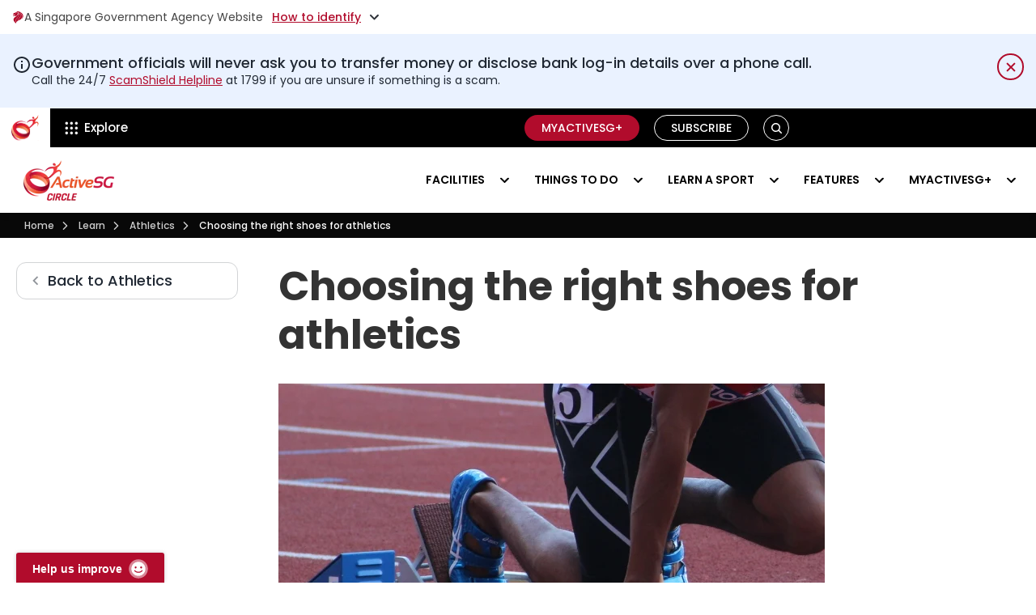

--- FILE ---
content_type: text/html; charset=UTF-8
request_url: https://www.activesgcircle.gov.sg/learn/athletics/choosing-the-right-shoes-for-athletics
body_size: 35868
content:
<!doctype html><html lang="en"><head>
	   <meta charset="utf-8">
	   <link rel="preconnect" href="https://fonts.googleapis.com">
        <link rel="preconnect" href="https://fonts.gstatic.com" crossorigin>
	   <title>Choosing the right shoes for athletics - ActiveSG</title>
	   
	   <link rel="shortcut icon" href="https://www.activesgcircle.gov.sg/hubfs/Active-SG-circle-fav-icon.png">
	   

	   
	   <meta name="description" content="Read up on our feature to help you choose the right pair of footwear for your track event.
">
	   <meta property="og:type" content="website">
	   <meta property="og:title" content="Choosing the right shoes for athletics - ActiveSG">
	   <meta property="og:description" content="Read up on our feature to help you choose the right pair of footwear for your track event.
">
	   <meta property="og:url" content="Choosing the right shoes for athletics - ActiveSG">
	   <meta property="og:image" content="">
	   <meta property="og:image" content="">
	   <meta property="og:site_name" content="Sport Singapore">
	   <meta name="twitter:card" content="summary_large_image">
	   <meta name="twitter:image" content="">
	   <meta name="twitter:image:alt" content="Choosing the right shoes for athletics - ActiveSG">
	   <script>console.log("Home base-4")</script>

	   	  	 
	   

	   

	   	
	   <link rel="preload" as="style" href="https://fonts.googleapis.com/css2?family=Montserrat:wght@400;600;700&amp;display=swap" onload="this.onload=null;this.rel='stylesheet'">
	   <noscript>
		  <link rel="stylesheet" href="https://fonts.googleapis.com/css2?family=Montserrat:wght@400;600;700&amp;display=swap">
	   </noscript>
	   
	   <meta name="viewport" content="width=device-width, initial-scale=1">

    
    <meta property="og:description" content="Read up on our feature to help you choose the right pair of footwear for your track event.
">
    <meta property="og:title" content="Choosing the right shoes for athletics - ActiveSG">
    <meta name="twitter:description" content="Read up on our feature to help you choose the right pair of footwear for your track event.
">
    <meta name="twitter:title" content="Choosing the right shoes for athletics - ActiveSG">

    

    

    <style>
a.cta_button{-moz-box-sizing:content-box !important;-webkit-box-sizing:content-box !important;box-sizing:content-box !important;vertical-align:middle}.hs-breadcrumb-menu{list-style-type:none;margin:0px 0px 0px 0px;padding:0px 0px 0px 0px}.hs-breadcrumb-menu-item{float:left;padding:10px 0px 10px 10px}.hs-breadcrumb-menu-divider:before{content:'›';padding-left:10px}.hs-featured-image-link{border:0}.hs-featured-image{float:right;margin:0 0 20px 20px;max-width:50%}@media (max-width: 568px){.hs-featured-image{float:none;margin:0;width:100%;max-width:100%}}.hs-screen-reader-text{clip:rect(1px, 1px, 1px, 1px);height:1px;overflow:hidden;position:absolute !important;width:1px}
</style>

 
<style>    
    .learn-detail-col-a a {
	   text-decoration: underline;
    }
    .learn-detail-col-a a:hover {
	   color: #b10c2c;
	   text-decoration: underline;
    }
    .learn-detail-col-a a:visited {
	   color: #b10c2c;
	   text-decoration: underline;
    }
    /*     .back-btn ul {
    list-style-type: none;
    margin: 0;
    width: 100%;
    font-family: Poppins, sans-serif !important;
    display: inline-flex;
    } 

    .back-btn ul li {
    width: 100%;
    display: block;
    }*/

    .back-btn a {
	   font-weight: 500;
	   line-height: 20px;
	   color: #202833;
	   position: relative;
	   padding: 12px 23px 12px 38px;
	   margin-bottom: 6px;
	   cursor: pointer;
	   border: 1px solid rgba(32, 40, 51, .2);
	   border-radius: 12px;
	   font-size: 18px;
	   display: block;
	   font-family: Poppins, sans-serif !important;
    }

    .back-btn a:after {
	   font-family: mdicon;
	   font-size: 22px;
	   content: "\e408";
	   left: 12px;
	   color: rgba(32, 40, 51, .5);
	   top: 0;
	   margin: auto;
	   height: 22px;
	   width: 22px;
	   position: absolute;
	   bottom: 0;
    }
    .back-btn a span {
	   text-transform: capitalize;
    }
    .learn-detail-left {
	   display: none;
    }
    iframe {
	   max-width: 100%;
    }
    @media (min-width: 992px) {
	   .back-btn {
		  max-width: 324px;
		  padding: 0 20px 0 0;
	   }
    }   
    @media(max-width: 767px){
	   .font-v2 h1 {
		  font-size: 36px;
		  margin-bottom: 0;
	   }	   
    }
</style>

<link rel="stylesheet" href="https://www.activesgcircle.gov.sg/hubfs/hub_generated/template_assets/1/137586312809/1769143005818/template_fontawesome-all.min.css">
<link rel="stylesheet" href="https://www.activesgcircle.gov.sg/hubfs/hub_generated/template_assets/1/58845713988/1769143015359/template_main.css">
<link class="hs-async-css" rel="preload" href="https://www.activesgcircle.gov.sg/hubfs/hub_generated/template_assets/1/58844657707/1769143011346/template_theme-overrides.min.css" as="style" onload="this.onload=null;this.rel='stylesheet'">
<noscript><link rel="stylesheet" href="https://www.activesgcircle.gov.sg/hubfs/hub_generated/template_assets/1/58844657707/1769143011346/template_theme-overrides.min.css"></noscript>
<link rel="stylesheet" href="https://www.activesgcircle.gov.sg/hubfs/hub_generated/template_assets/1/183080254247/1768813796315/template__header-new.min.css">

<style>
    .wog-sentiments-placeholder {
	   position: fixed;
	   bottom: 0;
	   left: 20px;
	   width: 180px;  /* Estimate based on screenshot */
	   height: 38px;  /* Estimate */
	   pointer-events: none;
	   opacity: 0;
	   z-index: 9999;
    }
    .explore_title,
    .tp_title_2 {
	   color: #000;
	   font-weight: 600 !important;
    }
    .explore_title span {
	   color: #b10c2c;
    }
    .header {background: #000000 !important;box-shadow: 0 4px 6px rgba(0, 0, 0, 0.1);position: relative;z-index: 1000}    
    .topgb_header * {
	   
	   font-size: 14px;line-height: 18px;color: #454545;}
    .topgb_header {
	   background-color: #ffffff;
	   
    }    
    .gb_toggleClass svg+span a{color:inherit;padding:16px 0}
    .gb_toggleClass{display:flex!important;align-items:center;column-gap:3px;cursor:pointer;max-width:max-content;background:0 0;border:0;padding:12px 0;font-weight:400;position:relative;z-index:1}
    .gb_toggleClass a{display:flex;align-items:center;gap:3px}
    .gb_toggleClass a:not(:hover){color:#454545}
    .gb_toggleClass:active,.gb_toggleClass:focus,.gb_toggleClass:hover{background:0 0;border:0}
    .gb_toggleClass span{margin-right:11px;font-family:Poppins}
    .gb_toggleClass_in{display:flex;align-items:center;margin-right:0;border:0;background:0 0;padding:0;border-radius:0}
    .gb_toggleClass_in:active,.gb_toggleClass_in:focus,.gb_toggleClass_in:hover{padding:0;border:0;background:0 0}
    .topSinContent a{color:#3a5fc8}
    .gb_toggleClass .underline{text-decoration:underline;color:#3a5fc8;font-weight:500;letter-spacing:0;color:#b10c2c}
    .topSinTitle{color:#1f1f1f;font-weight:600;margin-bottom:5px}
    .topgb_headerListGrp{display:none;padding-bottom:16px;margin-top:-16px}
    .topgb_headerLeft{width:31px;height:31px;display:flex;align-items:center;justify-content:center;border-radius:50%;margin-right:10px;min-width:31px}
    .topgb_headerList{display:flex;flex-wrap:wrap;column-gap:40px;margin-top:15px}
    .topgb_headerSingle{width:calc(50% - 20px)}
    .gb_toggleClass.active .arrow{transform:rotate(180deg)}
    .topgb_headerGrp{display:flex}    
    .gb_toggleClass::before{content:'';position:absolute;top:-10px;left:-10px;right:-10px;bottom:-10px;z-index:-1;cursor:auto}
    .gb_header__logo{padding-bottom:9px;padding-top:9px;padding-left:14px;padding-right:14px;background:#fff;margin-right:0;position:relative} 
    .changeBg .gb_header__logo,.inner-site.gb_header__logo{background:0 0}
    .gb_header__container:not(.changeBg) .white-logo{display:none}
    .gb_header__container.changeBg .default-logo{display:none}
    .changeBg .gb_header_top-menu{background:#f9f9f9}
    .changeBg .explore-trigger nav.gb-hdr-top-menu>ul>li.menu-item>a.menu-link{color:#161616}
    span.text img{vertical-align:middle;margin-right:5px}
    .changeBg .text img{filter:invert(1)}
    .explore-trigger .menu__wrapper>li:hover>a,.explore-trigger .menu__wrapper>li>a{color:#fff}
    .explore-trigger nav.gb-hdr-top-menu>ul>li.menu-item:hover>a:before{opacity:0}   
    .gbSearchButton.button path{fill:#ffffff}
    .close_icon{display:none}
    span.text{display:flex;align-items:center} 
    .gbSearchButton.button{background:0 0!important;border-radius:18px!important;border:1px solid #fff!important;cursor:pointer;font-family:Poppins;font-size:14px;font-weight:600;height:32px;line-height:21px;margin-left:8px;padding:0!important;text-align:center;text-transform:uppercase;transition:all .15s linear;white-space:normal;min-width:32px;max-width:32px;margin-bottom:0;display: inline-flex;justify-content: center;align-items: center;position: relative}
    .search_desktop {display: none}  

    .topgb_header, nav.gb-hdr-top-menu>ul>li.menu-item>a.menu-link span.text,
    .topgb_header * {font-family: Poppins !important}
    .header .content-wrapper{max-width:1280px;margin: 0 auto;padding:0 15px}
    .header .d-flex {display: -webkit-box !important;display: -ms-flexbox !important;display: flex !important}
    .header .gb_col{-ms-flex-preferred-size:0;flex-basis:0;-ms-flex-positive:1;flex-grow:1;max-width:100%}
    .header .row>.gb_col{margin-top: -1px;margin-bottom: -1px;padding:0 15px}
    .explore-trigger nav,.explore-trigger>div{height:100%}
    .explore-trigger .menu__wrapper{display:flex;margin:0;height:100%;padding:0}
    .explore-trigger .menu__wrapper>li{padding:0 16px;height:100%}
    .explore-trigger .menu__wrapper>li>a{font-size:15px;font-weight:500;line-height:22px}
    .gb_header_buttons{position:relative;display:flex;align-items:center;justify-content:end;padding:9px 0}
    .gb_header_buttons .gb_button_wrapper{display:flex;align-items:center}
    .gb_header_buttons .gb_button_wrapper .btn{border-radius:18px;font-family:Poppins;font-size:14px;font-weight:600;line-height:21px;margin-left:8px;padding:7px 20px;text-transform:uppercase;border: 1px solid transparent;display: inline-block;}

    .gb_header_buttons .gb_button_wrapper a.btn:active:focus,
    .gb_header_buttons .gb_button_wrapper a.btn:focus {
	   outline: 5px auto -webkit-focus-ring-color;
	   outline-offset: -2px;
    }
    .gb_header_buttons .gb_button_wrapper a.secoundary.btn {
	   color: #fff;
    }

    .gb_header_buttons .gb_button_wrapper a {text-decoration: none}
    .gb_header_buttons .gb_button_wrapper a.btn{padding: 5px 20px;font-size: 14px;font-weight: 500;line-height: 20px;}
    .gb_header_buttons .gb_button_item:not(:last-child){line-height: 1;margin-right:10px;max-height: 32px}
    .outline_white.btn {border: 1px solid white !important;color: #ffffff;}
    .outline_white.btn:hover {background-color: #ffffff;color: #2b2b2b;}
    .header .gb_header-bottom-menu{background:#fff}
    .info-message {
	   background-color: #eaf2ff;
	   font-family: Poppins;
    }
    .info-message svg {
	   display: block;
	   vertical-align: middle;
    }
    .info-message .info-icon {
	   margin-top: 2px;
	   width: 24px;
	   height: 24px;
	   color:#202833;
    }
    .info-message .content-wrapper {
	   display: -webkit-box;
	   display: -ms-flexbox;
	   display: flex;
	   -webkit-box-orient: horizontal;
	   -webkit-box-direction: normal;
	   -ms-flex-direction: row;
	   flex-direction: row;
	   gap: 16px;
	   padding-top:24px;
	   padding-bottom:24px;
	   position:relative;
    }
    .info-message h6 {
	   font-family: 'Poppins', system-ui, sans-serif !important;
	   text-transform: none !important;
	   font-weight: 500 !important;
	   letter-spacing: 0 !important;
	   font-size: 18px !important;
	   line-height: 1.3 !important;
	   color: #202833 !important;
	   padding: 0 !important;
	   -webkit-font-smoothing: antialiased !important;
	   font-display: swap;
    }
    .info-message .utility-content,.info-message .utility-content p {
	   font-family: 'Poppins', system-ui, sans-serif !important;
	   font-weight: 400 !important;
	   letter-spacing: 0 !important;
	   font-size: 14px !important;
	   line-height: 1.5 !important;
	   color:#202833 !important;
	   -webkit-font-smoothing: antialiased !important;
	   font-display: swap;
    }
    .info-message .utility-content {
	   display: -webkit-box;
	   display: -ms-flexbox;
	   display: flex;
	   -webkit-box-flex: 1;
	   -ms-flex: 1 1 0%;
	   flex: 1 1 0%;
	   -webkit-box-orient: vertical;
	   -webkit-box-direction: normal;
	   -ms-flex-direction: column;
	   flex-direction: column;
	   gap: 4px;
    }
    .info-message h6:last-of-type {
	   margin: 0 !important;
    }
    .info-message .utility-content p:last-of-type {
	   margin: 0 !important;
    }
    .info-message .utility-content a {
	   color:#b10c2c !important;
	   text-decoration:underline !important;
    }
    .info-message .utility-content a:hover {
	   text-decoration:none !important;
    }
    .info-message .close-icon:after,
    .info-message .close-icon:before {
	   display: none;
    }
    .info-message .spacer {
	   height: 33px;
	   width: 40px;
    }
    .info-message .close-icon {
	   font-family: inherit;
	   font-size: 100%;
	   font-weight: inherit;
	   line-height: inherit;
	   letter-spacing: inherit;
	   margin: 0;
	   text-transform: none;
	   -webkit-appearance: button;
	   background-color: transparent;
	   background-image: none;
	   position: relative;
	   width: 33px !important;
	   height: 33px;
	   cursor: pointer;
	   -webkit-box-align: center;
	   -ms-flex-align: center;
	   align-items: center;
	   display: -webkit-box;
	   display: -ms-flexbox;
	   display: flex;
	   -webkit-box-pack: center;
	   -ms-flex-pack: center;
	   justify-content: center;
	   border-radius: 50px;
	   padding: 0;
	   text-align: center;
	   /* 	   outline-style: solid;
	   outline-width:0px;
	   outline-offset: 2px; 
	   outline-color:blue; */
	   transition-property: color, background-color, border-color, text-decoration-color, fill, stroke, opacity, box-shadow, transform, filter, -webkit-backdrop-filter;
	   -webkit-transition-property: color, background-color, border-color, fill, stroke, opacity, -webkit-text-decoration-color, -webkit-box-shadow, -webkit-transform, -webkit-filter, -webkit-backdrop-filter;
	   transition-property: color, background-color, border-color, fill, stroke, opacity, -webkit-text-decoration-color, -webkit-box-shadow, -webkit-transform, -webkit-filter, -webkit-backdrop-filter;
	   -o-transition-property: color, background-color, border-color, text-decoration-color, fill, stroke, opacity, box-shadow, transform, filter, backdrop-filter;
	   transition-property: color, background-color, border-color, text-decoration-color, fill, stroke, opacity, box-shadow, transform, filter, backdrop-filter;
	   transition-property: color, background-color, border-color, text-decoration-color, fill, stroke, opacity, box-shadow, transform, filter, backdrop-filter, -webkit-text-decoration-color, -webkit-box-shadow, -webkit-transform, -webkit-filter, -webkit-backdrop-filter;
	   transition-property: color, background-color, border-color, text-decoration-color, fill, stroke, opacity, box-shadow, transform, filter, backdrop-filter, -webkit-backdrop-filter;
	   -webkit-transition-timing-function: cubic-bezier(.4,0,.2,1);
	   -o-transition-timing-function: cubic-bezier(.4,0,.2,1);
	   transition-timing-function: cubic-bezier(.4,0,.2,1);
	   -webkit-transition-duration: .15s;
	   -o-transition-duration: .15s;
	   transition-duration: .15s;
	   right: auto;
	   top: auto;
	   border:2px solid #b10c2c;
	   color:#b10c2c;
    }
    .info-message .close-icon svg {
	   width: 24px;
	   height: 24px;
    }
    .info-message .close-icon:hover {
	   background-color: #b10c2c;
	   color:#fff;
    }
    .
    @media (min-width:1024px) {
	   .info-message h6 {
		  font-size: 20px !important;
	   }
	   .info-message .utility-content,
	   .info-message .utility-content p {
		  font-size:16px !important;
	   }
    }
    @media (max-width: 1297px) {
	   .gb_col.gb_col__left.d-flex{padding-left:0;padding-right:0}
    }
    @media(max-width: 991px){
	   .topgb_headerList{display:block}
	   .topgb_headerSingle{width:100%}
	   .topgb_headerSingle:not(:last-child){margin-bottom:20px}
	   .gb_toggleClass>p{margin-right:5px}	   	   
	   .gb_header__logo{background-color: #000}
	   .gbSearchButton.button {margin-left: 12px;min-width: 30px;max-width: 30px;height: 30px}
	   .header .row>.gb_col {margin-top: 0;margin-bottom: 0}
	   .explore-trigger .menu__wrapper>li{padding: 0}
	   .gb_header_buttons .gb_button_wrapper>div:not(:last-child){width:100%}
	   .gb_col__right .gb_header_buttons .gb_button_wrapper>.gb_button_item_2{display: none}  
	   .gb_header_buttons .gb_button_wrapper a.btn {padding: 5px 20px;}
	   .gb_header_buttons .gb_button_wrapper {flex-wrap: nowrap;}
	   .gb_header_buttons .gb_button_item.gb_button_item_1{display:block!important;margin:0!important}
	   .gb_header_top-menu ul.menu__wrapper.no-list:before{color:#fff;content:'';height:25px;margin-left:3px;padding-right:2px;border-left:1px solid #fff;margin-top:12px}
	   nav.gb-hdr-top-menu>ul>li.menu-item>a.menu-link{transition:color .5s ease;display:flex;height:100%;padding: 0 10px;align-items:center}
	   nav.gb-hdr-top-menu>ul>li.menu-item>a.menu-link span.text{display: inline-flex;margin-right:10px;white-space:nowrap;}  
	   .gb_header_menu_wrapper {position: static;height: auto;transition: none;display:none}
	   .mobile_triger_logo {display: flex;align-items: center;}
	   .menu-trigger{align-items:center;cursor:pointer;margin-left:auto;width:40px;border-radius:0px;display:flex;flex-direction:column-reverse;height:48px;justify-content:center;line-height:40px;margin-right:0px;padding:0 5px}.menu-trigger i{border-bottom:2px solid #000000;display:block;transition:.3s;width:100%}.menu-trigger i.second{margin:7px 0}.gb_header_menu_wrapper .bottom_hd_logo {display: none;}    
    }
    @media (min-width: 992px) {
	   .gb_header__logo.inner-site+.explore-trigger{border-left:1px solid #d2d2d2;border-right:0px solid #d2d2d2;margin:6px 0}
	   .changeBg .gb_header__logo.inner-site+.explore-trigger{margin:0}	 
	   .explore-trigger .menu__wrapper>li{align-items:center;display:flex}   
	   .explore-trigger nav.gb-hdr-top-menu>ul>li.menu-item>a.menu-link{transition:color .5s ease;display:flex;align-items:center;position:relative;height:100%}
	   .explore-trigger nav.gb-hdr-top-menu>ul>li.menu-item>a.menu-link span.text{margin-right:10px} 
	   .mobile_triger_logo {display: none;}
    }    
    @media (max-width:767px) {
	   .info-message h6 {
		  font-size: 16px !important;
	   }
	   .info-message .utility-content, .info-message .utility-content p {
		  font-size: 12px !important;
	   }
	   .info-message .utility-content {
		  gap: 8px;
	   }
	   .info-message .close-icon {
		  width: 23px !important;
		  height: 23px;
	   }
    }
    @media (max-width: 576px) {	  
	   .gb_toggleClass {justify-content: center;max-width: 100%}	  
    }
    @media (max-width: 479px) {
	   .topgb_header *{font-size:10px}
	   .gb_header__logo img {min-width: 24px;}
	   .gb_header_buttons .gb_button_wrapper a.primary.btn,.gb_header_buttons .gb_button_wrapper a.secoundary.btn{padding:5px 18px}
	   .gb_toggleClass,.gb_toggleClass a,.gb_toggleClass_in .underline,.topgb_headerGrp{font-size:9px}   
	   .gb_toggleClass span{margin-right:6px!important}
	   span.gb_toggleClass_in{margin-right:0!important}
	   .topgb_header .content-wrapper{padding:0 10px!important}
	   .gb_toggleClass .underline{margin-right:5px!important}   
	   .gb_header_buttons .gb_button_item.gb_button_item_1 {
		  max-height:none;
	   }
    }   
    @media (max-width: 412px) {
	   .gb_header_buttons .gb_button_wrapper a.btn{padding:4px 12px!important;font-size:12px}
    }
    @media (max-width: 360px) {
	   .gb_header_buttons .gb_button_wrapper a.btn{padding:4px 8px!important}
	   .gb_header_buttons{padding: 9px 0;}
    }
    @media (max-width: 350px) {
	   nav.gb-hdr-top-menu>ul>li.menu-item>a.menu-link{padding-right:6px}
	   .gb_header__logo{padding:9px 8px}
	   .gb_header_buttons .gb_button_wrapper .btn{margin-left:0}  
    }  
</style>


				    <style>
					   ul.menu__wrapper.no-list.tab {display: none;}      
					   @media (max-width: 992px){
						  .menu.gb-hdr-top-menu .hidden-phone {display: none!important;}
					   }    
					   @media (max-width: 990px) and (min-width: 768px){
						  .menu__wrapper.no-list.visible-phone.clearfix {display: none !important;}
						  ul.menu__wrapper.no-list.tab {display: block;}
						  ul.menu__wrapper.no-list.tab ul  .cst-split-col {display: flex;flex-wrap: wrap;width: 100% !important;}
						  ul.menu__wrapper.no-list.tab ul .cst-split-col li {width: 50%;}  
						  .gb-hdr-top-menu>ul>li.menu-item>ul.cst-child-emnu-wrapper>.cst-split-col>li>a {height: 100%;}
					   }
					   @media (max-width: 767px){
						  .gb-hdr-top-menu>ul>li.menu-item>ul.cst-child-emnu-wrapper>.cst-split-col{float:none!important;width:100%!important;padding-top:0!important}
						  .gb-hdr-top-menu>ul>li.menu-item>ul.cst-child-emnu-wrapper>.cst-split-col>li>a>.cst-con-grp{width:calc(100% - 70px)}
						  .gb-hdr-top-menu>ul>li.menu-item>ul.cst-child-emnu-wrapper{padding:10px 0!important}
						  .gb-hdr-top-menu>ul>li.menu-item>ul.cst-child-emnu-wrapper>.cst-split-col>li>a{height:100%}
						  .menu__wrapper.no-list.visible-phone.clearfix .cst-child-item img{vertical-align:middle}
					   }   
					   h3 span.has_icon {position: relative;}
					   h3 span.has_icon:after {
						  background-image: url(https://www.activesgcircle.gov.sg/hubfs/Circle%202-0_2021-%20Circle%20Website%20Refresh/Image/redirect_icon.svg);
						  background-repeat: no-repeat;content: "";height: 16px;margin: 0 7px;position: absolute;top: auto;transform: translateY(-50%);width: 14px;filter: invert(1);bottom: -5px;
					   }
					   .explore-trigger nav.gb-hdr-top-menu>ul>li.menu-item>ul.cst-child-emnu-wrapper>.cst-split-col>li>a:hover span.has_icon:after , nav.gb-hdr-top-menu>ul>li.menu-item>ul.cst-child-emnu-wrapper>.cst-split-col>li>a:hover span.has_icon:after{
						  background-image: url(https://www.activesgcircle.gov.sg/hubfs/Circle%202-0_2021-%20Circle%20Website%20Refresh/Image/redirect_red_icon.svg);filter: none;}
					   span.has_icon+i{visibility:hidden;opacity:0;pointer-events:none}
				    </style>
				    

<style>
    #search-bar>div{box-shadow:none}
    .input-group-append button{height:100%;margin-top:0!important}
    #hs_cos_wrapper_header_top_menu_new .gb_button_wrapper {
  display:flex;
  align-items:center;
  height:100%;
}

@media (max-width:479px) {
  #hs_cos_wrapper_header_top_menu_new .gb_button_item .btn { font-size:12px; }
}

</style>


<style>   
    .card_btn_wrap a:focus,
    .card_btn_wrap a:focus-within{
	   outline: 5px auto -webkit-focus-ring-color !IMPORTANT;
	   outline-offset: -2px !IMPORTANT;
    }   

    @media(min-width:992px){
	   .menu-item--has-submenu:focus .menu-submenu,
	   .menu-item--has-submenu:focus-within .menu-submenu,
	   .menu-item--has-submenu:hover .menu-submenu {
		  display: block;
	   }
    }
    .gbSearchButton.button:focus .search_desktop,
    .gbSearchButton.button:focus-within .search_desktop, 
    .gbSearchButton.button:hover .search_desktop{
	   display: block;   
    }

    .search_desktop  button#search-clear-button:focus {
	   color: inherit;
    }
</style>


<style>
    .gb_header-bottom-menu {min-height: 81px;}
    .header a, .header p, .header span {letter-spacing: normal}
    .menu-item--has-submenu{position:relative}
    .child-toggle{margin-left:12px}
    .gb_header_menu_wrapper .content-wrapper{display:flex;justify-content:space-between;align-items:center}
    .bottom_hd_logo img{height: auto;vertical-align:middle;max-width:140px}    
    .hambuger_change .line.first{transform:rotate(45deg) translateY(-2px)}
    .hambuger_change .line.third{transform:rotate(-45deg) translateY(2px)}
    .hambuger_change .line.second{display:none}

    .gb_header_menu_wrapper nav>ul{margin:0}
    .gb_header_menu_wrapper ul>li>a{font-family:Poppins;}
    .gb_header_menu_wrapper nav>ul>li>a{color: #000;font-weight:600;text-decoration: none;font-size:14px;line-height:21px;text-transform:uppercase;padding:30px 15px;border-bottom:none;height:100%;display:flex;align-items:center;-webkit-transition:all .15s linear;-moz-transition:all .15s linear;-o-transition:all .15s linear;transition:all .15s linear}
    .gb_header_menu_wrapper .child-toggle {position: absolute;top: 50%;transform: translateY(-50%)}
    .gb_header_menu_wrapper .child-toggle svg path{stroke:#000;opacity:1}
    .gb_header_menu_wrapper nav>ul.menu__wrapper>li:hover>.child-toggle svg path , .menu__wrapper>.child-toggle-open>.child-toggle svg path {stroke: #fff !important}
    .gb_header_menu_wrapper nav>ul>li>a.menu-link--active-branch, .gb_header_menu_wrapper nav>ul>li>a.menu__link--active-link, .gb_header_menu_wrapper nav>ul>li:has(.menu-link--active-branch)>a{background-color: #b10c2c;border-color: #fff;color: #fff;}
    .gb_header_menu_wrapper .menu__wrapper>li.active>.child-toggle svg path,
    .gb_header_menu_wrapper nav>ul>li>a.menu-link--active-branch+.child-toggle path, .gb_header_menu_wrapper nav>ul>li:has(.menu-link--active-branch)>.child-toggle svg path {stroke: #fff}
    @media (min-width: 992px){
	   .explore-trigger .menu-submenu--level-2>.menu-item .menu-submenu{left:auto;right:-100%;top:0}
	   .menu-submenu{border-radius:5px;display:none;left:0;position:absolute;top:100%;z-index:555;width:100%;box-shadow:0 4px 10px rgb(0 0 0 / 25%),0 -1px 4px rgb(0 0 0 / 13%)}
	   .menu-item--has-submenu:hover>ul{display:block}
	   .sticky{position:fixed;top:0;width:100%;z-index:99}
	   .gb_header_menu_wrapper nav>ul{display:flex;flex-wrap:wrap;justify-content:flex-end}
	   .gb_header_menu_wrapper .child-toggle{transition:all .15s ease-in-out;font-size:0;right:10px}
	   .gb_header_menu_wrapper nav>ul>li.menu-item--has-submenu>a{padding-right:40px}
	   .gb_header_menu_wrapper nav ul>li>a.menu-link--active-branch, .gb_header_menu_wrapper nav ul>li>a.menu__link--active-link {background-color: #b10c2c;border-color: #fff;color: #fff;}	   
	   .menu-item--has-submenu>.menu-submenu {
		  display:none !important;
	   }
	   .menu-item--has-submenu:hover>.menu-submenu,
	   .menu-item--has-submenu:focus> .menu-submenu,
	   .menu-item--has-submenu:focus-within> .menu-submenu {
		  display:block !important;
	   }
    }
    @media (min-width: 1200px) {
	   .gb_header_menu_wrapper nav>ul>li:not(:last-child){margin-right:6px}
    }   
    @media (max-width: 1200px) and (min-width: 991px) {
	   header.preschool .gb_header_menu_wrapper nav>ul>li>a {padding: 12px 5px;}
	   header.preschool .gb_header_menu_wrapper nav>ul>li:not(:last-child) {margin-right: 4px;}
	   header.preschool .gb_header_menu_wrapper nav>ul>li.menu-item--has-submenu>a {padding-right: 30px;}
	   .gb_header_menu_wrapper nav>ul>li.menu-item--has-submenu>a {padding-right: 30px;}
    }
    @media (max-width: 1110px) and (min-width: 991px) {
	   .gb_header_menu_wrapper nav>ul>li>a {padding-left: 10px;padding-right: 10px;}    
	   .gb_header_menu_wrapper nav>ul>li.menu-item--has-submenu>a{padding-right: 28px}
    }
    @media (max-width: 1050px) and (min-width: 991px) {
	   .gb_header_menu_wrapper nav>ul>li>a {padding-left: 8px;padding-right: 8px;}
    }
    @media (max-width: 991px){
	   .bottom_hd_logo {padding: 9px 0 12px}
	   .gb_header_menu_wrapper .content-wrapper{padding: 0}
	   .gb_header_menu_wrapper nav .menu-submenu--level-2 a.menu-link--active-branch {color: #b10c2c;}
	   .child-toggle{cursor:pointer;height:40px;margin-left:12px;position:absolute;right:0;top:0;width:40px;line-height:40px;text-align:center;border-left:1px solid #d2d2d2}	   
	   .gb_header_menu_wrapper .menu-submenu li:not(:last-child) {margin-bottom: 8px;}
	   .gb_header_menu_wrapper nav>ul>li.menu-item--has-submenu>a {padding-right: 52px}
	   .gb_header_menu_wrapper .child-toggle{cursor: pointer; height: 38px; margin-left: 12px; right: 0; width: 44px; line-height: 34px; text-align: center; border-left: 1px solid #d2d2d2;top: 5px;transform:none;}
	   .menu-submenu--level-2 .child-toggle{height: 34px; line-height: 32px; width: 34px; right: 15px; top: 3px}  
	   .gb_header_menu_wrapper nav>ul>li{margin-bottom: 10px;position:relative;width:100%;padding-top: 0px;padding-bottom: 0px;margin-bottom: 0;}
	   .gb_header_menu_wrapper nav>ul>li:not(:last-child){border-bottom: 1px solid #dedede ! IMPORTANT}	   
	   .gb_header_menu_wrapper nav>ul>li>a.menu__link--active-link {border-color: rgba(177, 12, 44, 1.0) !important;}
	   .gb_header_menu_wrapper nav>ul>li>a{font-family:Poppins;font-style:normal;font-weight:600;font-size:15px;line-height:24px;text-transform:uppercase;color:#000;height: auto;padding:12px 15px}	  	   
	   .gb_header_menu_wrapper nav ul .menu-submenu--level-2 .menu-link--active-branch+.child-toggle svg path {stroke: #b10c2c;}
	   .gb_header_menu_wrapper nav ul .menu-submenu--level-2 .menu-link--active-branch+.child-toggle {border-left-color: #b10c2c;}	  
	   .mobile_triger_logo {
		  min-height: 82px;
	   }
	   .menu-item--has-submenu 
    }
    .hs-search-field{position:relative}
    .hs-search-field__input{box-sizing:border-box;width:100%}
    .hs-search-field__bar button svg{height:15px}
    .hs-search-field__suggestions{margin:0;padding:0;list-style:none}
    .hs-search-field--open .hs-search-field__suggestions{border:1px solid #000}
    .hs-search-field__suggestions li{display:block;margin:0;padding:0}
    .hs-search-field__suggestions #results-for{font-weight:700}
    .hs-search-field__suggestions #results-for,.hs-search-field__suggestions a{display:block}
    .hs-search-field__suggestions a:focus,.hs-search-field__suggestions a:hover{background-color:rgba(0,0,0,.1);outline:0}
    @media (max-width: 767px) {
	   .bottom_hd_logo img {
		  max-width: 120px;
	   }
    }

    @media(max-width:991px){
	   .menu-trigger:focus .gb_header_menu_wrapper , 
	   .menu-trigger:focus-within .gb_header_menu_wrapper ,
	   .menu-trigger:hover .gb_header_menu_wrapper{
		  display: block;   
	   }



	   .menu-item--has-submenu:focus .menu-submenu,
	   .menu-item--has-submenu:focus-within .menu-submenu {
		  display: block;} 
	   /* When the 'active' class is added, show the menu */
	   .gb_header_menu_wrapper.active {
		  display: block !important;
	   }


	   .menu-trigger.hamburger_change .line.first{transform:rotate(45deg) translateY(-2px)}
	   .menu-trigger.hamburger_change .line.third{transform:rotate(-45deg) translateY(2px)}
	   .menu-trigger.hamburger_change .line.second{display:none}
    }
</style>


<style>
    .breadcrumbs_links .hs-breadcrumb-menu-item>span.hs-breadcrumb-menu-divider {
	   background-image: url(https://www.activesgcircle.gov.sg/hubfs/raw_assets/public/Circle%202-0_2021-%20Circle%20Website%20Refresh/images/angle-right.svg);
    }
    .breadcrumbs_links{background:rgba(0,0,0,.9);position:absolute;z-index:2;overflow-x:auto;width:100%}.breadcrumbs_links::-webkit-scrollbar{height:5px;}.breadcrumbs_links::-webkit-scrollbar-thumb{background:#ccc;border-radius:10px;}.breadcrumbs_links::-webkit-scrollbar-thumb:hover{background:#888;}.breadcrumbs_links .content-wrapper{width:100%;margin:0 auto;max-width:1270px;padding:0 15px}.breadcrumbs_links .hs-breadcrumb-menu-item>a{color:rgba(255 255 255/80%);padding:8px 10px;display:inline-block}.breadcrumbs_links .hs-breadcrumb-menu-item>a:hover,.breadcrumbs_links .hs-breadcrumb-menu-item>span{color:#fff}.breadcrumbs_links .hs-breadcrumb-menu-item>span.hs-breadcrumb-menu-divider:before,.breadcrumbs_links ul:empty{display:none}.breadcrumbs_links .hs-breadcrumb-menu-item>span.hs-breadcrumb-menu-divider{background-size:contain;background-repeat:no-repeat;height:10px;width:10px;display:inline-block}.breadcrumbs_links .hs-breadcrumb-menu{clear:both;display:flex;justify-content:flex-start;align-items:center;padding:0;white-space: nowrap}.breadcrumbs_links .hs-breadcrumb-menu-item{float:none;font-weight:500;font-size:12px;line-height:130.02%;padding:0;display:flex;align-items:center;width:auto;margin:0!important}.breadcrumbs_links .hs-breadcrumb-menu-item.last-crumb{padding:8px 10px}.breadcrumb_menu_wrap .breadcrumbs_links{position:static}@media (max-width:767px){.breadcrumbs_links{position:relative}.breadcrumbs{min-height:37px}}
    .breadcrumb_menu_wrap {background-color: #565353;}
</style>



<style>
    .gb_footer-form,.footer .gb_top-sec{background-color:#000}
    .footer .row {
	   margin-left: -15px;
	   margin-right: -15px;
	   row-gap: 0;
    }
    .gb_f-logo {
	   width: 50%;
	   display: flex;
	   justify-content: center;
    }

    .gb_f-logos .gb_hs_title .f-heading {
	   color: #ffff;
    }
    .gb_logos {
	   display: -webkit-box;
	   display: -ms-flexbox;
	   display: flex;
	   -ms-flex-wrap: wrap;
	   flex-wrap: wrap;
	   row-gap: 12px;
    }

    .gb_logos .gb_item:not(:last-child) {
	   margin-right: 12px;
    }
    .gb_item {
	   background: #fff;
	   border-radius: 4px;
	   max-width: 180px;
	   padding: 10px 12px;
	   display: -webkit-box;
	   display: -ms-flexbox;
	   display: flex;
	   -webkit-box-align: center;
	   -ms-flex-align: center;
	   align-items: center;
	   -webkit-box-pack: center;
	   -ms-flex-pack: center;
	   justify-content: center;
    }
    .gb_item a {
	   display: flex;
	   flex-wrap: wrap;
    }    
    .gb_f-logos .gb_hs_title .f-heading {
	   color: inherit;
    }
    .footer .gb_form-wrap form .hs-form-field>label {
	   color: #fff;
	   display: block !important;
	   text-align: left;
	   font-weight: 700 !important;
	   font-size: 15.75px !important;
	   margin-bottom: 6.3px;
	   padding-bottom: 0;
	   line-height: inherit;
    }    
    .footer .gb_form-wrap form .inputs-list {
	   list-style: none;
	   display: block;
	   margin: 11.2px 0;
	   padding: 0;
    }

    form ul.no-list.hs-error-msgs.inputs-list li {
	   display: block;
	   margin: 12.6px 0 !important;
	   padding: 0 !important;
    }
    h3.form-title {
	   display: none;
    }
    .footer-social-links .contact a,.footer-social-links .contact p {
	   color: #fff;
	   font-family: Poppins;
	   font-size: 14px;
	   font-style: normal;
	   font-weight: 400;
	   line-height: 24px;
    }
    .footer-social-links .contact p {
	   margin: 0;
    }
    .footer-social-links .contact {
	   margin-top: 20px;
    }
    .footer-social-links .contact a:hover{
	   color: #eb842e;
    }
    .footer-container-wrapper footer {
	   margin-bottom: 0;
    }

    @media (min-width: 768px) {
	   .footer .gb_form-wrap form .actions input {
		  margin-top: 34px !important;
	   }
    }
    @media (max-width: 767px) {

	   .top-sec .gb_footer-content {
		  max-width: 100%;
		  width: 100%;
	   }
	   .gb_f-logo {
		  justify-content: flex-start;
	   }
    }

    /*     bottom css */

    /* bottom css */
</style>

<link rel="stylesheet" href="https://www.activesgcircle.gov.sg/hubfs/hub_generated/template_assets/1/171744479335/1755173037575/template__footer.min.css">
<!-- Editor Styles -->
<style id="hs_editor_style" type="text/css">
/* HubSpot Styles (default) */
.dnd_area_left-row-0-padding {
  padding-top: 0px !important;
  padding-bottom: 0px !important;
  padding-left: 0px !important;
  padding-right: 0px !important;
}
.dnd_area_left-column-1-padding {
  padding-left: 0px !important;
  padding-right: 0px !important;
}
.dnd_area_right-row-0-padding {
  padding-top: 0px !important;
  padding-bottom: 0px !important;
  padding-left: 0px !important;
  padding-right: 0px !important;
}
.dnd_area_right-column-1-padding {
  padding-left: 0px !important;
  padding-right: 0px !important;
}
</style>
<style>
  @font-face {
    font-family: "Poppins";
    font-weight: 700;
    font-style: normal;
    font-display: swap;
    src: url("/_hcms/googlefonts/Poppins/700.woff2") format("woff2"), url("/_hcms/googlefonts/Poppins/700.woff") format("woff");
  }
  @font-face {
    font-family: "Poppins";
    font-weight: 500;
    font-style: normal;
    font-display: swap;
    src: url("/_hcms/googlefonts/Poppins/500.woff2") format("woff2"), url("/_hcms/googlefonts/Poppins/500.woff") format("woff");
  }
  @font-face {
    font-family: "Poppins";
    font-weight: 400;
    font-style: normal;
    font-display: swap;
    src: url("/_hcms/googlefonts/Poppins/regular.woff2") format("woff2"), url("/_hcms/googlefonts/Poppins/regular.woff") format("woff");
  }
  @font-face {
    font-family: "Poppins";
    font-weight: 600;
    font-style: normal;
    font-display: swap;
    src: url("/_hcms/googlefonts/Poppins/600.woff2") format("woff2"), url("/_hcms/googlefonts/Poppins/600.woff") format("woff");
  }
  @font-face {
    font-family: "Poppins";
    font-weight: 700;
    font-style: normal;
    font-display: swap;
    src: url("/_hcms/googlefonts/Poppins/700.woff2") format("woff2"), url("/_hcms/googlefonts/Poppins/700.woff") format("woff");
  }
</style>

    	  
	   
	   
	   


    
<!--  Added by GoogleAnalytics4 integration -->
<script>
var _hsp = window._hsp = window._hsp || [];
window.dataLayer = window.dataLayer || [];
function gtag(){dataLayer.push(arguments);}

var useGoogleConsentModeV2 = true;
var waitForUpdateMillis = 1000;


if (!window._hsGoogleConsentRunOnce) {
  window._hsGoogleConsentRunOnce = true;

  gtag('consent', 'default', {
    'ad_storage': 'denied',
    'analytics_storage': 'denied',
    'ad_user_data': 'denied',
    'ad_personalization': 'denied',
    'wait_for_update': waitForUpdateMillis
  });

  if (useGoogleConsentModeV2) {
    _hsp.push(['useGoogleConsentModeV2'])
  } else {
    _hsp.push(['addPrivacyConsentListener', function(consent){
      var hasAnalyticsConsent = consent && (consent.allowed || (consent.categories && consent.categories.analytics));
      var hasAdsConsent = consent && (consent.allowed || (consent.categories && consent.categories.advertisement));

      gtag('consent', 'update', {
        'ad_storage': hasAdsConsent ? 'granted' : 'denied',
        'analytics_storage': hasAnalyticsConsent ? 'granted' : 'denied',
        'ad_user_data': hasAdsConsent ? 'granted' : 'denied',
        'ad_personalization': hasAdsConsent ? 'granted' : 'denied'
      });
    }]);
  }
}

gtag('js', new Date());
gtag('set', 'developer_id.dZTQ1Zm', true);
gtag('config', 'G-G0DYDDP2BY');
</script>
<script async src="https://www.googletagmanager.com/gtag/js?id=G-G0DYDDP2BY"></script>

<!-- /Added by GoogleAnalytics4 integration -->

    <link rel="canonical" href="https://www.activesgcircle.gov.sg/learn/athletics/choosing-the-right-shoes-for-athletics">

<!-- Manifest --> 
<link rel="manifest" href="/hubfs/activesgcircle-manifest-jpg.json">

<script src="https://assets.wogaa.sg/scripts/wogaa.js" defer></script>







<meta property="og:url" content="https://www.activesgcircle.gov.sg/learn/athletics/choosing-the-right-shoes-for-athletics">
<meta name="twitter:card" content="summary">
<meta http-equiv="content-language" content="en">






	   
    <meta name="generator" content="HubSpot"></head>
    <body class="font-v2">
	   <main class="body-wrapper   hs-content-id-81808314987 hs-site-page page ">
		  
		  <div data-global-resource-path="Circle 2-0_2021- Circle Website Refresh/templates/partials/header-global.html"><header class="header">
   
<!-- Missing Template at Path: '/menu-heavy-content.html' -->

<div class="wog-sentiments-placeholder"></div>

<div class="topgb_header">
    <div class="content-wrapper">
	   <div class="gb_toggleClass">		  
		  <span>
			 <a href="https://www.gov.sg/" target="_blank" rel="noopener">
				<svg xmlns="http://www.w3.org/2000/svg" width="15" height="15" viewbox="0 0 105 105" fill="none">
				    <path d="M11.625 31.75C11.625 31.75 11.1667 32.9583 10.25 35.375C9.41666 37.7083 10.25 40.5833 12.75 44C12.75 44 13.2083 43.4167 14.125 42.25C15.0417 41.0833 17.4583 40.5 21.375 40.5H30.875C35.2917 40.5 38.7917 38.75 41.375 35.25C44.0417 31.6667 44.3333 27.6667 42.25 23.25C42.25 23.25 43.375 23.2083 45.625 23.125C47.875 22.9583 49.5417 21.9167 50.625 20C51.625 18 51.7083 16.5833 50.875 15.75C50.0417 14.9167 48.8333 14.5 47.25 14.5H31.5C31.5 15.9167 30.5833 16.6667 28.75 16.75C27 16.8333 26.125 16.0833 26.125 14.5H17.25C17.25 14.5 16.125 14.75 13.875 15.25C11.625 15.6667 10.4583 17.2917 10.375 20.125C10.375 20.125 10.6667 19.9583 11.25 19.625C11.9167 19.2917 12.625 19.0833 13.375 19V20.5C13.375 20.5 13.0417 20.5833 12.375 20.75C11.7083 20.9167 11.1667 21.125 10.75 21.375C10.3333 21.5417 9.91666 22 9.5 22.75C9.08333 23.5 9.20833 24.6667 9.875 26.25C10.4583 27.8333 10.875 28.9583 11.125 29.625C11.375 30.2917 11.5 30.625 11.5 30.625C11.5 30.625 11.9167 30.3333 12.75 29.75C13.6667 29.1667 14.875 28.875 16.375 28.875H20C23.25 28.875 24.6667 29.9167 24.25 32C23.8333 34.0833 22.0417 35.125 18.875 35.125C15.625 35.125 13.5833 34.5833 12.75 33.5C12 32.3333 11.625 31.75 11.625 31.75ZM45 25.25C45 25.25 45.4167 25.2083 46.25 25.125C47.1667 25.0417 48 24.6667 48.75 24C48.75 24 50.2083 26.7917 53.125 32.375C56.125 37.875 52.375 46.2083 41.875 57.375C36.625 62.875 33.4167 67.9167 32.25 72.5C31.0833 77 30.8333 80.8333 31.5 84C32.25 87.1667 33.375 89.625 34.875 91.375C36.375 93.125 37.125 94 37.125 94C37.125 94 36.5833 94.875 35.5 96.625C34.4167 98.4583 34.4167 101.167 35.5 104.75C35.5 104.75 33.75 103.583 30.25 101.25C26.75 98.9167 23.3333 95.625 20 91.375C17.5833 88.375 15.5417 85 13.875 81.25C12.2083 77.5 11.5417 73.625 11.875 69.625C12.2083 65.625 13.8333 61.5833 16.75 57.5C19.5833 53.4167 24.3333 49.5417 31 45.875C31 45.875 31.875 45.3333 33.625 44.25C35.4583 43.25 37.3333 41.8333 39.25 40C41.25 38.1667 42.9583 36 44.375 33.5C45.7083 30.9167 45.9167 28.1667 45 25.25ZM23.375 12.375C23.375 12.375 24.0833 11.5417 25.5 9.875C27 8.20833 29.4167 7.375 32.75 7.375C35.3333 7.375 37.0417 6.91667 37.875 6C38.7083 5.08333 39.125 4.625 39.125 4.625C39.125 4.625 39.9583 3.91667 41.625 2.5C43.375 1.08333 47.0833 0.375 52.75 0.375C58 0.375 62.4583 1.16667 66.125 2.75C69.875 4.25 73.1667 6.16667 76 8.5C76 8.5 75.125 8.08333 73.375 7.25C71.625 6.33333 69.2917 5.70833 66.375 5.375C63.5417 5.04167 60.2917 5.29167 56.625 6.125C52.9583 6.95833 49.25 9.04167 45.5 12.375H23.375ZM87.375 44.375C87.2917 40.4583 86.4167 36.5417 84.75 32.625C83.1667 28.7083 80.75 25.25 77.5 22.25C74.3333 19.1667 70.3333 16.75 65.5 15C60.6667 13.1667 55 12.375 48.5 12.625C54.9167 7.20833 61.9583 5.66667 69.625 8C77.375 10.4167 83.6667 14.7917 88.5 21.125C93.4167 27.375 95.8333 34.625 95.75 42.875C95.75 51.2083 91.1667 58.5417 82 64.875C82 64.875 82.9583 62.9583 84.875 59.125C86.875 55.2083 87.7083 50.2917 87.375 44.375ZM52.375 14.375C60.375 14.125 67.0417 16.0417 72.375 20.125C77.7083 24.125 81.4167 29.0417 83.5 34.875C85.6667 40.7083 86.0833 46.7917 84.75 53.125C83.5 59.4583 80.2917 64.7917 75.125 69.125L54.375 79.125C54.375 79.125 54.3333 77.25 54.25 73.5C54.1667 69.75 56.6667 65.2917 61.75 60.125C64.25 57.625 66.5417 54.625 68.625 51.125C70.7083 47.625 71.7917 43.9583 71.875 40.125C71.9583 36.2917 70.6667 32.5 68 28.75C65.4167 24.9167 60.625 21.4167 53.625 18.25C53.625 18.25 53.625 17.7917 53.625 16.875C53.7083 15.875 53.2917 15.0417 52.375 14.375ZM50.75 23C50.75 23 51 22.7083 51.5 22.125C52.0833 21.5417 52.5 20.9167 52.75 20.25C58.75 22.75 63.0833 25.625 65.75 28.875C68.4167 32.125 69.8333 35.5833 70 39.25C70.1667 42.8333 69.2083 46.5 67.125 50.25C65.0417 54 62.2083 57.6667 58.625 61.25C54.2917 65.75 52.2083 70 52.375 74C52.5417 77.9167 52.625 79.875 52.625 79.875C52.625 79.875 50.7083 81.25 46.875 84C43.0417 86.6667 40.2083 89.4167 38.375 92.25C38.375 92.25 37.6667 91.4583 36.25 89.875C34.8333 88.2917 33.8333 86 33.25 83C32.6667 80 33.0417 76.3333 34.375 72C35.625 67.6667 38.9167 62.7917 44.25 57.375C49.5 52.0417 52.7917 47.25 54.125 43C55.4583 38.75 55.875 35.1667 55.375 32.25C54.875 29.25 53.9583 26.9583 52.625 25.375C51.375 23.7917 50.75 23 50.75 23Z" fill="#B10C2C"></path>
				</svg>
				A Singapore Government Agency Website
			 </a>
		  </span>
		  <button class="gb_toggleClass_in" aria-expanded="false" aria-controls="toggle-content">
			 <span class="underline">How to identify</span>
			 <svg class="arrow" xmlns="http://www.w3.org/2000/svg" width="11" height="7" viewbox="0 0 11 7" fill="none">
				<path d="M1.00046 0.999999L5.43578 5.5L9.87109 1" stroke="#30343B" stroke-width="2" stroke-linecap="round" stroke-linejoin="round" />
			 </svg>
		  </button>
	   </div>
	   
	   <div class="topgb_headerListGrp" aria-hidden="true">
		  <div class="topgb_headerList">
			 
			 <div class="topgb_headerSingle">
				<div class="topgb_headerGrp">
				    <div class="topgb_headerLeft">
					   
					   
					   
					   
					   
					   
					   <img src="https://www.activesgcircle.gov.sg/hubfs/SportsCare_December2022%20Theme/image/globe-1.svg" alt="globe" loading="lazy" width="16" height="16" style="max-width: 100%; height: auto;">
					   
				    </div>
				    <div class="topgb_headerRight">
					   <div class="topSinTitle">
						  Official website links end with .gov.sg
					   </div>
					   <div class="topSinContent">
						  Government agencies communicate via .gov.sg websites &nbsp; (e.g.go.gov.sg/open). <a href="https://www.gov.sg/trusted-sites#govsites" rel="noopener" target="_blank">Trusted websites</a>
					   </div>
				    </div>
				</div>
			 </div>
			 
			 <div class="topgb_headerSingle">
				<div class="topgb_headerGrp">
				    <div class="topgb_headerLeft">
					   
					   
					   
					   
					   
					   
					   <img src="https://www.activesgcircle.gov.sg/hubfs/SportsCare_December2022%20Theme/image/lock.svg" alt="lock" loading="lazy" width="16" height="16" style="max-width: 100%; height: auto;">
					   
				    </div>
				    <div class="topgb_headerRight">
					   <div class="topSinTitle">
						  Secure websites use HTTPS
					   </div>
					   <div class="topSinContent">
						  Look for a lock <img src="https://www.activesgcircle.gov.sg/hubfs/SportsCare_December2022%20Theme/image/lock%20icon.svg" alt="lock icon" width="12" height="12" loading="lazy" style="height: auto; max-width: 100%; width: 12px;"> or https:// as an added precaution.&nbsp;<br>share sensitive information only on official, secure website
					   </div>
				    </div>
				</div>
			 </div>
			 
		  </div>
	   </div>
	   
    </div>
</div>

<div class="info-message">
    <div class="content-wrapper">
	   <svg stroke="currentColor" fill="currentColor" stroke-width="0" viewbox="0 0 24 24" class="info-icon" height="1em" width="1em" xmlns="http://www.w3.org/2000/svg"> <path d="M12 2C6.486 2 2 6.486 2 12s4.486 10 10 10 10-4.486 10-10S17.514 2 12 2zm0 18c-4.411 0-8-3.589-8-8s3.589-8 8-8 8 3.589 8 8-3.589 8-8 8z"></path> <path d="M11 11h2v6h-2zm0-4h2v2h-2z"></path> </svg>
	   <div class="utility-content">
		  <h6>Government officials will never ask you to transfer money or disclose bank log-in details over a phone call.</h6>
<p>Call the 24/7 <a href="https://www.scamshield.gov.sg/" rel="noopener" target="_blank">ScamShield Helpline</a> at 1799 if you are unsure if something is a scam.</p>
	   </div>
	   <button type="button" tabindex="0" aria-label="Dismiss notification temporarily" class="close-icon" data-rac="" id="close-notification" fdprocessedid="r1tfg">
		  <!-- Hidden from screen readers (purely decorative icon) -->
		  <svg aria-hidden="true" stroke="currentColor" fill="currentColor" stroke-width="0" viewbox="0 0 24 24" class="h-6 w-6" height="1em" width="1em" xmlns="http://www.w3.org/2000/svg"> <path d="m16.192 6.344-4.243 4.242-4.242-4.242-1.414 1.414L10.535 12l-4.242 4.242 1.414 1.414 4.242-4.242 4.243 4.242 1.414-1.414L13.364 12l4.242-4.242z"></path> </svg>
	   </button>
    </div>
</div>





<div class="gb_header__container content-wrapper">


    <div class="row align-items-center justify-content-between">
	   <div class="gb_col gb_col__left d-flex">
		  
		  
		  
		  
		  
		  
		  
		  
		  
		  
		  
		  
		  
		  
		  
		  
		  
		  
		  
		  
		  
		  
		  
		  
		  
		  
		  
		  
		  
		  
		  
		  

		  
		  
		  
		  <div class="gb_header__logo">					 
			 <a href="https://www.activesgcircle.gov.sg/" aria-label="ActiveSg Circle"><span class="sr-only">ActiveSg Circle</span>						
				
				
				
				
				
				
				
				<img class="default-logo" src="https://www.activesgcircle.gov.sg/hubfs/TeamNila_Oct_2024/images/ActiveSG%20Logo_Full%20Colour.svg" alt="ActiveSg Circle Logo" loading="eager" width="34" height="32" style="max-width: 100%; height: auto;">
				
				
				
				
				
				
				
				<img class="white-logo" src="https://www.activesgcircle.gov.sg/hubfs/TeamNila_Oct_2024/images/ActiveSG%20Logo_White.svg" alt="ActiveSg Circle White Logo" loading="lazy" width="34" height="32" style="max-width: 100%; height: auto;">
				
					
			 </a>		
		  </div>
		  <div id="exploremore-menu-desktop" class="explore-trigger">
			 <div class="gb_header_top-menu">								
				
				<nav class="menu gb-hdr-top-menu" aria-label="Top Navigation Menu">
				    <ul class="menu__wrapper no-list ">					   
					   <li class="menu-item">
						  <a aria-label="Explore" role="link" class="menu-link exploremore-btn clickEvent" href="javascript:;">
							 <span class="text">								
								
								
								
								
								<img src="https://www.activesgcircle.gov.sg/hs-fs/hubfs/ActiveSG%20Circle%202023Theme/images/icon-park-outline--application-menu%201.png?width=21&amp;height=21&amp;name=icon-park-outline--application-menu%201.png" alt="icon-park-outline--application-menu 1" loading="eager" width="21" height="21" srcset="https://www.activesgcircle.gov.sg/hs-fs/hubfs/ActiveSG%20Circle%202023Theme/images/icon-park-outline--application-menu%201.png?width=11&amp;height=11&amp;name=icon-park-outline--application-menu%201.png 11w, https://www.activesgcircle.gov.sg/hs-fs/hubfs/ActiveSG%20Circle%202023Theme/images/icon-park-outline--application-menu%201.png?width=21&amp;height=21&amp;name=icon-park-outline--application-menu%201.png 21w, https://www.activesgcircle.gov.sg/hs-fs/hubfs/ActiveSG%20Circle%202023Theme/images/icon-park-outline--application-menu%201.png?width=32&amp;height=32&amp;name=icon-park-outline--application-menu%201.png 32w, https://www.activesgcircle.gov.sg/hs-fs/hubfs/ActiveSG%20Circle%202023Theme/images/icon-park-outline--application-menu%201.png?width=42&amp;height=42&amp;name=icon-park-outline--application-menu%201.png 42w, https://www.activesgcircle.gov.sg/hs-fs/hubfs/ActiveSG%20Circle%202023Theme/images/icon-park-outline--application-menu%201.png?width=53&amp;height=53&amp;name=icon-park-outline--application-menu%201.png 53w, https://www.activesgcircle.gov.sg/hs-fs/hubfs/ActiveSG%20Circle%202023Theme/images/icon-park-outline--application-menu%201.png?width=63&amp;height=63&amp;name=icon-park-outline--application-menu%201.png 63w" sizes="(max-width: 21px) 100vw, 21px">
													  					   								
								Explore	
							 </span>  
						  </a>
					   </li> 					   
				    </ul>				  
				    
				</nav>
				
			 </div>
		  </div>
	   </div>
	   <div class="gb_col gb_col__right d-flex align-items-center">
		  <div class="gb_col gb_header_buttons">
			 <div class="cst-bnt-desk">
				<div class="gb_button_wrapper">
				    
				    <div class="gb_button_item gb_button_item_1">
					   
					   <span id="hs_cos_wrapper_header_top_menu_new_" class="hs_cos_wrapper hs_cos_wrapper_widget hs_cos_wrapper_type_cta" style="" data-hs-cos-general-type="widget" data-hs-cos-type="cta"><!--HubSpot Call-to-Action Code --><span class="hs-cta-wrapper" id="hs-cta-wrapper-b356be64-4c05-47c2-9dd0-8903982782e5"><span class="hs-cta-node hs-cta-b356be64-4c05-47c2-9dd0-8903982782e5" id="hs-cta-b356be64-4c05-47c2-9dd0-8903982782e5"><!--[if lte IE 8]><div id="hs-cta-ie-element"></div><![endif]--><a href="https://cta-redirect.hubspot.com/cta/redirect/6212555/b356be64-4c05-47c2-9dd0-8903982782e5"><img class="hs-cta-img" id="hs-cta-img-b356be64-4c05-47c2-9dd0-8903982782e5" style="border-width:0px;" src="https://no-cache.hubspot.com/cta/default/6212555/b356be64-4c05-47c2-9dd0-8903982782e5.png" alt="MyActiveSG+"></a></span><script charset="utf-8" src="/hs/cta/cta/current.js"></script><script type="text/javascript"> hbspt.cta._relativeUrls=true;hbspt.cta.load(6212555, 'b356be64-4c05-47c2-9dd0-8903982782e5', {"useNewLoader":"true","region":"na1"}); </script></span><!-- end HubSpot Call-to-Action Code --></span>
					   
				    </div>
				    
				    <div class="gb_button_item gb_button_item_2">
					   
					   <a href="#subscribe" class="header-subscribe-cta bookmark outline_white btn">Subscribe</a>
					   
				    </div>
				    
				    	
				    <div class="gbSearchButton button clickEvent">
					   <a class="searchbtn" role="button" aria-label="Search" href="#" style="background: none;" tabindex="0">
						  <span class="sr-only">Search</span>
						  <svg class="sr_icon" xmlns="http://www.w3.org/2000/svg" width="13" height="13" viewbox="0 0 13 13" fill="none">
							 <path opacity="1" d="M12.7833 11.765L9.88 8.86167C10.595 7.93 11.0067 6.78167 11.0067 5.50333C11.0067 2.47 8.55833 0 5.50333 0C2.44833 0 0 2.47 0 5.50333C0 8.53667 2.47 11.0067 5.50333 11.0067C6.76 11.0067 7.93 10.5733 8.86167 9.88L11.765 12.7833C12.0467 13.065 12.5017 13.065 12.7833 12.7833C13.065 12.5017 13.065 12.0467 12.7833 11.765ZM5.50333 9.57667C3.25 9.57667 1.45167 7.75667 1.45167 5.525C1.45167 3.29333 3.27167 1.45167 5.50333 1.45167C7.735 1.45167 9.555 3.27167 9.555 5.50333C9.555 7.735 7.75667 9.57667 5.50333 9.57667Z" fill="#B10C2C"></path>
						  </svg>
						  <svg class="close_icon" xmlns="http://www.w3.org/2000/svg" x="0px" y="0px" width="16" height="16" viewbox="0 0 50 50">
							 <path d="M 9.15625 6.3125 L 6.3125 9.15625 L 22.15625 25 L 6.21875 40.96875 L 9.03125 43.78125 L 25 27.84375 L 40.9375 43.78125 L 43.78125 40.9375 L 27.84375 25 L 43.6875 9.15625 L 40.84375 6.3125 L 25 22.15625 Z"></path>
						  </svg>
					   </a>
				    </div>
				    
				</div>
			 </div>			 
		  </div>
	   </div> 
    </div>
</div>
<div class="search_desktop">
    <div class="content-wrapper">
	   <div id="searchsg-searchbar" data-client-id="0bb93fdf-335c-4c06-8998-913c26053f02" data-override-display-name="Search for information" data-display-new="true">
	   </div>
    </div>
</div>	

<div id="explore-more-section" style="display:none;" class="hidden-explore-more">     
    <div class="new_menu_main_wrapper">
	   <div class="content-wrapper new_menu_main_inn_container">
		  <div class="top_hd_inn_wrapper">
			 
			 <p class="explore_title">
				Explore <span>ActiveSG Circle</span>
			 </p>
			 
			 <div class="top_t_hd_inn_wrapper">
				<div class="top_hd_left">
				    
				    <div class="card_img_wrap">			 
					   
					   
					   
					   <img src="https://www.activesgcircle.gov.sg/hs-fs/hubfs/ActiveSgCircle_Logo/ActiveSG_Circle_Logo_400.png?width=160&amp;height=81&amp;name=ActiveSG_Circle_Logo_400.png" alt="ActiveSG Circle Logo" loading="lazy" width="160" height="81" srcset="https://www.activesgcircle.gov.sg/hs-fs/hubfs/ActiveSgCircle_Logo/ActiveSG_Circle_Logo_400.png?width=80&amp;height=41&amp;name=ActiveSG_Circle_Logo_400.png 80w, https://www.activesgcircle.gov.sg/hs-fs/hubfs/ActiveSgCircle_Logo/ActiveSG_Circle_Logo_400.png?width=160&amp;height=81&amp;name=ActiveSG_Circle_Logo_400.png 160w, https://www.activesgcircle.gov.sg/hs-fs/hubfs/ActiveSgCircle_Logo/ActiveSG_Circle_Logo_400.png?width=240&amp;height=122&amp;name=ActiveSG_Circle_Logo_400.png 240w, https://www.activesgcircle.gov.sg/hs-fs/hubfs/ActiveSgCircle_Logo/ActiveSG_Circle_Logo_400.png?width=320&amp;height=162&amp;name=ActiveSG_Circle_Logo_400.png 320w, https://www.activesgcircle.gov.sg/hs-fs/hubfs/ActiveSgCircle_Logo/ActiveSG_Circle_Logo_400.png?width=400&amp;height=203&amp;name=ActiveSG_Circle_Logo_400.png 400w, https://www.activesgcircle.gov.sg/hs-fs/hubfs/ActiveSgCircle_Logo/ActiveSG_Circle_Logo_400.png?width=480&amp;height=243&amp;name=ActiveSG_Circle_Logo_400.png 480w" sizes="(max-width: 160px) 100vw, 160px">			 
				    </div>
				    
				    <p><strong>Your gateway to an active and sporty lifestyle</strong></p>
				    <div class="card_btn_up_wrap">
					   
					   				    
					   <div class="card_btn_wrap">
						  
						  
						  
						  <a href="https://www.activesgcircle.gov.sg" class="outline_black  btn">
							 Discover More
						  </a>
						  
					   </div>				    
					   
					   
					   				    
					   <div class="card_btn_wrap">
						  
						  <a href="#subscribe" class="header-subscribe-cta dark btn">Subscribe</a>
						  
					   </div>				    
					   
					   
				    </div>
				    
				    <div class="head_item_line">

				    </div>
				    <div class="hd_social_share">
					   <p>Connect with us</p>
					   <div class="hd_inner_socials">
						  
						  <div class="hd_socials">
							 
							 
							 <a href="https://www.facebook.com/activesgcircle" target="_blank" rel="noopener">
								<svg width="28" height="28" viewbox="0 0 28 28" fill="none" xmlns="http://www.w3.org/2000/svg"> <circle cx="14" cy="14" r="13.5" fill="#B10C2C" stroke="#B10C2C"></circle> <mask id="path-2-inside-1_213_2073" fill="white"> <path d="M16.0418 10.4835H17.165V8.58363C16.6212 8.52708 16.0748 8.49916 15.528 8.49999C13.9029 8.49999 12.7917 9.49175 12.7917 11.308V12.8733H10.9575V15.0002H12.7917V20.449H14.9903V15.0002H16.8185L17.0933 12.8733H14.9903V11.5171C14.9903 10.8898 15.1576 10.4835 16.0418 10.4835Z"></path> </mask> <path d="M16.0418 10.4835H17.165V8.58363C16.6212 8.52708 16.0748 8.49916 15.528 8.49999C13.9029 8.49999 12.7917 9.49175 12.7917 11.308V12.8733H10.9575V15.0002H12.7917V20.449H14.9903V15.0002H16.8185L17.0933 12.8733H14.9903V11.5171C14.9903 10.8898 15.1576 10.4835 16.0418 10.4835Z" fill="#333333"></path> <path d="M17.165 10.4835V43.8169H50.4984V10.4835H17.165ZM17.165 8.58363H50.4984V-21.4632L20.6126 -24.5709L17.165 8.58363ZM15.528 8.49999V41.8333H15.5532L15.5784 41.8333L15.528 8.49999ZM12.7917 12.8733V46.2066H46.125V12.8733H12.7917ZM10.9575 12.8733V-20.46H-22.3758V12.8733H10.9575ZM10.9575 15.0002H-22.3758V48.3336H10.9575V15.0002ZM12.7917 15.0002H46.125V-18.3331H12.7917V15.0002ZM12.7917 20.449H-20.5416V53.7823H12.7917V20.449ZM14.9903 20.449V53.7823H48.3236V20.449H14.9903ZM14.9903 15.0002V-18.3331H-18.343V15.0002H14.9903ZM16.8185 15.0002V48.3336H46.1218L49.877 19.2718L16.8185 15.0002ZM17.0933 12.8733L50.1518 17.1449L55.0109 -20.46H17.0933V12.8733ZM14.9903 12.8733H-18.343V46.2066H14.9903V12.8733ZM16.0418 43.8169H17.165V-22.8498H16.0418V43.8169ZM50.4984 10.4835V8.58363H-16.1683V10.4835H50.4984ZM20.6126 -24.5709C18.9067 -24.7483 17.1927 -24.8359 15.4776 -24.8333L15.5784 41.8333C14.9568 41.8342 14.3357 41.8025 13.7174 41.7382L20.6126 -24.5709ZM15.528 -24.8333C7.95207 -24.8333 -1.85764 -22.409 -9.872 -14.4942C-17.9919 -6.47512 -20.5416 3.49278 -20.5416 11.308H46.125C46.125 17.307 44.1309 25.8709 36.9729 32.94C29.9204 39.9048 21.4789 41.8333 15.528 41.8333V-24.8333ZM-20.5416 11.308V12.8733H46.125V11.308H-20.5416ZM12.7917 -20.46H10.9575V46.2066H12.7917V-20.46ZM-22.3758 12.8733V15.0002H44.2909V12.8733H-22.3758ZM10.9575 48.3336H12.7917V-18.3331H10.9575V48.3336ZM-20.5416 15.0002V20.449H46.125V15.0002H-20.5416ZM12.7917 53.7823H14.9903V-12.8844H12.7917V53.7823ZM48.3236 20.449V15.0002H-18.343V20.449H48.3236ZM14.9903 48.3336H16.8185V-18.3331H14.9903V48.3336ZM49.877 19.2718L50.1518 17.1449L-15.9652 8.60172L-16.24 10.7286L49.877 19.2718ZM17.0933 -20.46H14.9903V46.2066H17.0933V-20.46ZM48.3236 12.8733V11.5171H-18.343V12.8733H48.3236ZM48.3236 11.5171C48.3236 12.3828 48.6664 22.8034 40.6267 32.3012C31.5128 43.0681 19.7073 43.8169 16.0418 43.8169V-22.8498C11.4921 -22.8498 -0.83914 -21.8979 -10.2577 -10.7711C-18.6021 -0.91326 -18.343 10.0241 -18.343 11.5171H48.3236Z" fill="white" mask="url(#path-2-inside-1_213_2073)"></path> </svg>
							 </a>
						  </div>
						  
						  <div class="hd_socials">
							 
							 
							 <a href="https://www.instagram.com/activesgcircle" target="_blank" rel="noopener">
								<svg width="28" height="28" viewbox="0 0 28 28" fill="none" xmlns="http://www.w3.org/2000/svg"> <circle cx="14" cy="14" r="13.5" stroke="#333333"></circle> <path d="M16.2775 8H11.3892C9.26583 8 8 9.26583 8 11.3892V16.2717C8 18.4008 9.26583 19.6667 11.3892 19.6667H16.2717C18.395 19.6667 19.6608 18.4008 19.6608 16.2775V11.3892C19.6667 9.26583 18.4008 8 16.2775 8ZM13.8333 16.0967C12.585 16.0967 11.57 15.0817 11.57 13.8333C11.57 12.585 12.585 11.57 13.8333 11.57C15.0817 11.57 16.0967 12.585 16.0967 13.8333C16.0967 15.0817 15.0817 16.0967 13.8333 16.0967ZM17.2867 10.8467C17.2575 10.9167 17.2167 10.9808 17.1642 11.0392C17.1058 11.0917 17.0417 11.1325 16.9717 11.1617C16.9017 11.1908 16.8258 11.2083 16.75 11.2083C16.5925 11.2083 16.4467 11.15 16.3358 11.0392C16.2833 10.9808 16.2425 10.9167 16.2133 10.8467C16.1842 10.7767 16.1667 10.7008 16.1667 10.625C16.1667 10.5492 16.1842 10.4733 16.2133 10.4033C16.2425 10.3275 16.2833 10.2692 16.3358 10.2108C16.47 10.0767 16.6742 10.0125 16.8608 10.0533C16.9017 10.0592 16.9367 10.0708 16.9717 10.0883C17.0067 10.1 17.0417 10.1175 17.0767 10.1408C17.1058 10.1583 17.135 10.1875 17.1642 10.2108C17.2167 10.2692 17.2575 10.3275 17.2867 10.4033C17.3158 10.4733 17.3333 10.5492 17.3333 10.625C17.3333 10.7008 17.3158 10.7767 17.2867 10.8467Z" fill="#333333"></path> </svg>
							 </a>
						  </div>
						  
						  <div class="hd_socials">
							 
							 
							 <a href="http://www.youtube.com/@ActiveSGCircle" target="_blank" rel="noopener">
								<svg width="28" height="28" viewbox="0 0 28 28" fill="none" xmlns="http://www.w3.org/2000/svg"> <circle cx="14" cy="14" r="13.5" stroke="#333333"></circle> <path fill-rule="evenodd" clip-rule="evenodd" d="M12.2766 15.5319V11.1227C13.8419 11.8592 15.0542 12.5707 16.4881 13.3379C15.3055 13.9937 13.8419 14.7296 12.2766 15.5319ZM21.0001 8.92972C20.7301 8.57398 20.2699 8.29707 19.7799 8.20539C18.3398 7.93192 9.35577 7.93115 7.91648 8.20539C7.52358 8.27905 7.17373 8.45708 6.87319 8.73368C5.60686 9.90903 6.00367 16.212 6.3089 17.233C6.43726 17.675 6.60318 17.9937 6.81215 18.2029C7.08139 18.4795 7.45001 18.67 7.87342 18.7554C9.05914 19.0006 15.1677 19.1378 19.7549 18.7922C20.1775 18.7185 20.5516 18.522 20.8467 18.2336C22.0175 17.063 21.9377 10.406 21.0001 8.92972Z" fill="#333333"></path> </svg>
							 </a>
						  </div>
						  
						  <div class="hd_socials">
							 
							 
							 <a href="https://www.tiktok.com/@activesgcircle" target="_blank" rel="noopener">
								<svg width="28" height="28" viewbox="0 0 28 28" fill="none" xmlns="http://www.w3.org/2000/svg"> <circle cx="14" cy="14" r="13.5" stroke="#333333"></circle> <path d="M14.2459 8.38587C14.8598 8.3765 15.4692 8.38137 16.0782 8.3765C16.0984 9.13812 16.4074 9.82362 16.8991 10.3314L16.8983 10.3306C17.4274 10.8072 18.1159 11.1162 18.8749 11.1687L18.8854 11.1695V13.058C18.1684 13.04 17.4942 12.8746 16.8863 12.5904L16.9171 12.6031C16.6231 12.4617 16.3744 12.3166 16.1382 12.1546L16.1577 12.1674C16.1532 13.5357 16.1622 14.9041 16.1483 16.2676C16.1097 16.9625 15.8787 17.5962 15.5082 18.1254L15.5157 18.1137C14.8962 19.001 13.8927 19.5834 12.7516 19.6179H12.7463C12.7002 19.6201 12.6458 19.6212 12.5911 19.6212C11.9423 19.6212 11.3359 19.4405 10.8192 19.1266L10.8342 19.1352C9.89369 18.5694 9.24494 17.6011 9.12494 16.475L9.12344 16.4596C9.11407 16.2252 9.10957 15.9909 9.11894 15.7614C9.30269 13.9692 10.8042 12.5829 12.6293 12.5829C12.8344 12.5829 13.0354 12.6005 13.2308 12.6339L13.2098 12.6309C13.2192 13.3242 13.1911 14.018 13.1911 14.7114C13.0324 14.654 12.8494 14.6206 12.6586 14.6206C11.9581 14.6206 11.3622 15.0684 11.1417 15.6935L11.1383 15.7047C11.0884 15.8649 11.0596 16.049 11.0596 16.2395C11.0596 16.3167 11.0644 16.3932 11.0734 16.4682L11.0727 16.4592C11.1972 17.2265 11.8549 17.8055 12.6481 17.8055C12.6709 17.8055 12.6934 17.8051 12.7159 17.804H12.7126C13.2612 17.7875 13.7374 17.4924 14.0067 17.0562L14.0104 17.0495C14.1106 16.91 14.1792 16.7412 14.2021 16.5579L14.2024 16.5526C14.2493 15.7137 14.2306 14.8797 14.2351 14.0409C14.2396 12.1524 14.2306 10.2684 14.2444 8.38475L14.2459 8.38587Z" fill="#333333"></path> </svg>
							 </a>
						  </div>
						  
						  <div class="hd_socials">
							 
							 
							 <a href="https://go.gov.sg/activesgcircle-whatsapp" target="_blank" rel="noopener">
								<svg width="28" height="28" viewbox="0 0 28 28" fill="none" xmlns="http://www.w3.org/2000/svg"> <circle cx="14" cy="14" r="13.5" stroke="#333333"></circle> <g clip-path="url(#clip0_213_2061)"> <path fill-rule="evenodd" clip-rule="evenodd" d="M17.4926 16.4727C17.348 16.882 16.7732 17.2206 16.3148 17.3196C16.001 17.3862 15.5918 17.439 14.213 16.8676C12.6644 16.226 10.514 13.9406 10.514 12.4197C10.514 11.6455 10.9604 10.7439 11.741 10.7439C12.1166 10.7439 12.1994 10.7513 12.323 11.0478C12.4676 11.3971 12.8204 12.2577 12.8624 12.3459C13.0358 12.7078 12.686 12.9197 12.4322 13.2348C12.3512 13.3296 12.2594 13.4321 12.362 13.6086C12.464 13.7814 12.8168 14.3564 13.3352 14.818C14.0048 15.4145 14.5478 15.605 14.7422 15.686C14.8868 15.7461 15.0596 15.7321 15.1652 15.6192C15.299 15.4746 15.4652 15.2346 15.6344 14.9981C15.7538 14.8289 15.9056 14.8078 16.0646 14.8678C16.172 14.905 17.537 15.5389 17.5946 15.6403C17.6372 15.7142 17.6372 16.0633 17.4926 16.4727ZM14.0012 8H13.9982C10.6904 8 8 10.6912 8 14C8 15.312 8.423 16.5292 9.1424 17.5165L8.3948 19.746L10.7006 19.0092C11.6492 19.637 12.7814 20 14.0012 20C17.309 20 20 17.3088 20 14C20 10.6912 17.309 8 14.0012 8Z" fill="#333333"></path> </g> <defs> <rect width="12" height="12" fill="white" transform="translate(8 8)"></rect> </defs> </svg>
							 </a>
						  </div>
						  
						  <div class="hd_socials">
							 
							 
							 <a href="http://go.gov.sg/activesgcircle-tele" target="_blank" rel="noopener">
								<svg width="28" height="28" viewbox="0 0 28 28" fill="none" xmlns="http://www.w3.org/2000/svg"> <circle cx="14" cy="14" r="13.5" stroke="#333333"></circle> <path fill-rule="evenodd" clip-rule="evenodd" d="M16.1922 18.8896C16.3532 19.0036 16.5607 19.0321 16.7457 18.9621C16.9307 18.8916 17.0667 18.7336 17.1077 18.5421C17.5422 16.5001 18.5962 11.3316 18.9917 9.47407C19.0217 9.33407 18.9717 9.18857 18.8617 9.09507C18.7517 9.00157 18.5992 8.97457 18.4632 9.02507C16.3667 9.80107 9.9102 12.2236 7.2712 13.2001C7.1037 13.2621 6.9947 13.4231 7.0002 13.5996C7.0062 13.7766 7.1252 13.9301 7.2967 13.9816C8.4802 14.3356 10.0337 14.8281 10.0337 14.8281C10.0337 14.8281 10.7597 17.0206 11.1382 18.1356C11.1857 18.2756 11.2952 18.3856 11.4397 18.4236C11.5837 18.4611 11.7377 18.4216 11.8452 18.3201C12.4532 17.7461 13.3932 16.8586 13.3932 16.8586C13.3932 16.8586 15.1792 18.1681 16.1922 18.8896ZM10.6872 14.5511L11.5267 17.3201L11.7132 15.5666C11.7132 15.5666 14.9567 12.6411 16.8057 10.9736C16.8597 10.9246 16.8672 10.8426 16.8222 10.7851C16.7777 10.7276 16.6957 10.7141 16.6342 10.7531C14.4912 12.1216 10.6872 14.5511 10.6872 14.5511Z" fill="#333333"></path> </svg>
							 </a>
						  </div>
						  
					   </div>
				    </div>
				    				    
				</div>
				<div class="top_hd_right">
				    
				    
				    <div class="top_hd_right_wrap">
					   
					   <div class="top_hd_right_menu_wrapper top_hd_right_menu_wrapper_1">
						  
						  <div class="top_hd_right_menu top_hd_right_menu_1 active_icon">							 
							 
							 
							 <a class="exp-menu-card" href="https://www.activesgcircle.gov.sg/activehealth">Active Health</a>
							 <div class="top_hd_right_menu_link">								    								
								<div class="top_hd_right_menu_inner">								    								
								    <div class="top_hd_right_img">
									   
									   
									   
									   
									   
									   
									   <img src="https://www.activesgcircle.gov.sg/hs-fs/hubfs/ActiveSgCircle_Logo/Active_Health_Logo_400.png?width=150&amp;height=106&amp;name=Active_Health_Logo_400.png" alt="Active Health Logo" loading="lazy" width="150" height="106" style="max-width: 100%; height: auto;" srcset="https://www.activesgcircle.gov.sg/hs-fs/hubfs/ActiveSgCircle_Logo/Active_Health_Logo_400.png?width=75&amp;height=53&amp;name=Active_Health_Logo_400.png 75w, https://www.activesgcircle.gov.sg/hs-fs/hubfs/ActiveSgCircle_Logo/Active_Health_Logo_400.png?width=150&amp;height=106&amp;name=Active_Health_Logo_400.png 150w, https://www.activesgcircle.gov.sg/hs-fs/hubfs/ActiveSgCircle_Logo/Active_Health_Logo_400.png?width=225&amp;height=159&amp;name=Active_Health_Logo_400.png 225w, https://www.activesgcircle.gov.sg/hs-fs/hubfs/ActiveSgCircle_Logo/Active_Health_Logo_400.png?width=300&amp;height=212&amp;name=Active_Health_Logo_400.png 300w, https://www.activesgcircle.gov.sg/hs-fs/hubfs/ActiveSgCircle_Logo/Active_Health_Logo_400.png?width=375&amp;height=265&amp;name=Active_Health_Logo_400.png 375w, https://www.activesgcircle.gov.sg/hs-fs/hubfs/ActiveSgCircle_Logo/Active_Health_Logo_400.png?width=450&amp;height=318&amp;name=Active_Health_Logo_400.png 450w" sizes="(max-width: 150px) 100vw, 150px">
									   
								    </div>
								    <div class="top_hd_right_menu_text">
									   <p class="top_hd_right_menu_title">
										  Active Health
										  
									   </p>
									   <p class="top_hd_right_bottom_text">
										  <span>Journey to Better Health</span>
									   </p>
								    </div>
								</div>
								<svg xmlns="http://www.w3.org/2000/svg" width="11" viewbox="0 0 24 24">
								    <path d="M7.293 4.707 14.586 12l-7.293 7.293 1.414 1.414L17.414 12 8.707 3.293 7.293 4.707z" />
								</svg>
							 </div>
							 
						  </div>
						  
						  <div class="top_hd_right_menu top_hd_right_menu_2 active_icon">							 
							 
							 
							 <a class="exp-menu-card" href="https://www.activesgcircle.gov.sg/team-nila">Team Nila</a>
							 <div class="top_hd_right_menu_link">								    								
								<div class="top_hd_right_menu_inner">								    								
								    <div class="top_hd_right_img">
									   
									   
									   
									   
									   
									   
									   <img src="https://www.activesgcircle.gov.sg/hs-fs/hubfs/Team%20Nila_Logo_Full%20Colour_RGB.png?width=150&amp;height=95&amp;name=Team%20Nila_Logo_Full%20Colour_RGB.png" alt="Team Nila Logo" loading="lazy" width="150" height="95" style="max-width: 100%; height: auto;" srcset="https://www.activesgcircle.gov.sg/hs-fs/hubfs/Team%20Nila_Logo_Full%20Colour_RGB.png?width=75&amp;height=48&amp;name=Team%20Nila_Logo_Full%20Colour_RGB.png 75w, https://www.activesgcircle.gov.sg/hs-fs/hubfs/Team%20Nila_Logo_Full%20Colour_RGB.png?width=150&amp;height=95&amp;name=Team%20Nila_Logo_Full%20Colour_RGB.png 150w, https://www.activesgcircle.gov.sg/hs-fs/hubfs/Team%20Nila_Logo_Full%20Colour_RGB.png?width=225&amp;height=143&amp;name=Team%20Nila_Logo_Full%20Colour_RGB.png 225w, https://www.activesgcircle.gov.sg/hs-fs/hubfs/Team%20Nila_Logo_Full%20Colour_RGB.png?width=300&amp;height=190&amp;name=Team%20Nila_Logo_Full%20Colour_RGB.png 300w, https://www.activesgcircle.gov.sg/hs-fs/hubfs/Team%20Nila_Logo_Full%20Colour_RGB.png?width=375&amp;height=238&amp;name=Team%20Nila_Logo_Full%20Colour_RGB.png 375w, https://www.activesgcircle.gov.sg/hs-fs/hubfs/Team%20Nila_Logo_Full%20Colour_RGB.png?width=450&amp;height=285&amp;name=Team%20Nila_Logo_Full%20Colour_RGB.png 450w" sizes="(max-width: 150px) 100vw, 150px">
									   
								    </div>
								    <div class="top_hd_right_menu_text">
									   <p class="top_hd_right_menu_title">
										  Team Nila
										  
									   </p>
									   <p class="top_hd_right_bottom_text">
										  <span>Sport Volunteerism</span>
									   </p>
								    </div>
								</div>
								<svg xmlns="http://www.w3.org/2000/svg" width="11" viewbox="0 0 24 24">
								    <path d="M7.293 4.707 14.586 12l-7.293 7.293 1.414 1.414L17.414 12 8.707 3.293 7.293 4.707z" />
								</svg>
							 </div>
							 
						  </div>
						  
						  <div class="top_hd_right_menu top_hd_right_menu_3 active_icon">							 
							 
							 
							 <a class="exp-menu-card" href="https://www.activesgcircle.gov.sg/nrep">NREP</a>
							 <div class="top_hd_right_menu_link">								    								
								<div class="top_hd_right_menu_inner">								    								
								    <div class="top_hd_right_img">
									   
									   
									   
									   
									   
									   
									   <img src="https://www.activesgcircle.gov.sg/hs-fs/hubfs/Preschool%20and%20NREP%20wordmarks-02.png?width=150&amp;height=106&amp;name=Preschool%20and%20NREP%20wordmarks-02.png" alt="NREP Logo" loading="lazy" width="150" height="106" style="max-width: 100%; height: auto;" srcset="https://www.activesgcircle.gov.sg/hs-fs/hubfs/Preschool%20and%20NREP%20wordmarks-02.png?width=75&amp;height=53&amp;name=Preschool%20and%20NREP%20wordmarks-02.png 75w, https://www.activesgcircle.gov.sg/hs-fs/hubfs/Preschool%20and%20NREP%20wordmarks-02.png?width=150&amp;height=106&amp;name=Preschool%20and%20NREP%20wordmarks-02.png 150w, https://www.activesgcircle.gov.sg/hs-fs/hubfs/Preschool%20and%20NREP%20wordmarks-02.png?width=225&amp;height=159&amp;name=Preschool%20and%20NREP%20wordmarks-02.png 225w, https://www.activesgcircle.gov.sg/hs-fs/hubfs/Preschool%20and%20NREP%20wordmarks-02.png?width=300&amp;height=212&amp;name=Preschool%20and%20NREP%20wordmarks-02.png 300w, https://www.activesgcircle.gov.sg/hs-fs/hubfs/Preschool%20and%20NREP%20wordmarks-02.png?width=375&amp;height=265&amp;name=Preschool%20and%20NREP%20wordmarks-02.png 375w, https://www.activesgcircle.gov.sg/hs-fs/hubfs/Preschool%20and%20NREP%20wordmarks-02.png?width=450&amp;height=318&amp;name=Preschool%20and%20NREP%20wordmarks-02.png 450w" sizes="(max-width: 150px) 100vw, 150px">
									   
								    </div>
								    <div class="top_hd_right_menu_text">
									   <p class="top_hd_right_menu_title">
										  NREP
										  
									   </p>
									   <p class="top_hd_right_bottom_text">
										  <span>National Registry of Exercise Professionals</span>
									   </p>
								    </div>
								</div>
								<svg xmlns="http://www.w3.org/2000/svg" width="11" viewbox="0 0 24 24">
								    <path d="M7.293 4.707 14.586 12l-7.293 7.293 1.414 1.414L17.414 12 8.707 3.293 7.293 4.707z" />
								</svg>
							 </div>
							 
						  </div>
						  
						  <div class="top_hd_right_menu top_hd_right_menu_4 active_icon">							 
							 
							 
							 <a class="exp-menu-card" href="https://www.activesgcircle.gov.sg/academies-clubs">Academies &amp; Clubs</a>
							 <div class="top_hd_right_menu_link">								    								
								<div class="top_hd_right_menu_inner">								    								
								    <div class="top_hd_right_img">
									   
									   
									   
									   
									   
									   
									   <img src="https://www.activesgcircle.gov.sg/hs-fs/hubfs/ActiveSG%20Circle%202023Theme/images/ActiveSG%20Academies%20and%20Clubs%20Logo%20(Solid%20Colour)%5B8647%5D.png?width=150&amp;height=65&amp;name=ActiveSG%20Academies%20and%20Clubs%20Logo%20(Solid%20Colour)%5B8647%5D.png" alt="ActiveSG Academies and Clubs Logo (Solid Colour)[8647]" loading="lazy" width="150" height="65" style="max-width: 100%; height: auto;" srcset="https://www.activesgcircle.gov.sg/hs-fs/hubfs/ActiveSG%20Circle%202023Theme/images/ActiveSG%20Academies%20and%20Clubs%20Logo%20(Solid%20Colour)%5B8647%5D.png?width=75&amp;height=33&amp;name=ActiveSG%20Academies%20and%20Clubs%20Logo%20(Solid%20Colour)%5B8647%5D.png 75w, https://www.activesgcircle.gov.sg/hs-fs/hubfs/ActiveSG%20Circle%202023Theme/images/ActiveSG%20Academies%20and%20Clubs%20Logo%20(Solid%20Colour)%5B8647%5D.png?width=150&amp;height=65&amp;name=ActiveSG%20Academies%20and%20Clubs%20Logo%20(Solid%20Colour)%5B8647%5D.png 150w, https://www.activesgcircle.gov.sg/hs-fs/hubfs/ActiveSG%20Circle%202023Theme/images/ActiveSG%20Academies%20and%20Clubs%20Logo%20(Solid%20Colour)%5B8647%5D.png?width=225&amp;height=98&amp;name=ActiveSG%20Academies%20and%20Clubs%20Logo%20(Solid%20Colour)%5B8647%5D.png 225w, https://www.activesgcircle.gov.sg/hs-fs/hubfs/ActiveSG%20Circle%202023Theme/images/ActiveSG%20Academies%20and%20Clubs%20Logo%20(Solid%20Colour)%5B8647%5D.png?width=300&amp;height=130&amp;name=ActiveSG%20Academies%20and%20Clubs%20Logo%20(Solid%20Colour)%5B8647%5D.png 300w, https://www.activesgcircle.gov.sg/hs-fs/hubfs/ActiveSG%20Circle%202023Theme/images/ActiveSG%20Academies%20and%20Clubs%20Logo%20(Solid%20Colour)%5B8647%5D.png?width=375&amp;height=163&amp;name=ActiveSG%20Academies%20and%20Clubs%20Logo%20(Solid%20Colour)%5B8647%5D.png 375w, https://www.activesgcircle.gov.sg/hs-fs/hubfs/ActiveSG%20Circle%202023Theme/images/ActiveSG%20Academies%20and%20Clubs%20Logo%20(Solid%20Colour)%5B8647%5D.png?width=450&amp;height=195&amp;name=ActiveSG%20Academies%20and%20Clubs%20Logo%20(Solid%20Colour)%5B8647%5D.png 450w" sizes="(max-width: 150px) 100vw, 150px">
									   
								    </div>
								    <div class="top_hd_right_menu_text">
									   <p class="top_hd_right_menu_title">
										  Academies &amp; Clubs
										  
									   </p>
									   <p class="top_hd_right_bottom_text">
										  <span>Sports programmes for children and youth</span>
									   </p>
								    </div>
								</div>
								<svg xmlns="http://www.w3.org/2000/svg" width="11" viewbox="0 0 24 24">
								    <path d="M7.293 4.707 14.586 12l-7.293 7.293 1.414 1.414L17.414 12 8.707 3.293 7.293 4.707z" />
								</svg>
							 </div>
							 
						  </div>
						  
						  <div class="top_hd_right_menu top_hd_right_menu_5 active_icon">							 
							 
							 
							 <a class="exp-menu-card" href="https://www.activesgcircle.gov.sg/activeparents">Active Parents</a>
							 <div class="top_hd_right_menu_link">								    								
								<div class="top_hd_right_menu_inner">								    								
								    <div class="top_hd_right_img">
									   
									   
									   
									   
									   
									   
									   <img src="https://www.activesgcircle.gov.sg/hs-fs/hubfs/ActiveSgCircle_Logo/Active_Parents_Logo_400.png?width=150&amp;height=106&amp;name=Active_Parents_Logo_400.png" alt="Active Parents Logo" loading="lazy" width="150" height="106" style="max-width: 100%; height: auto;" srcset="https://www.activesgcircle.gov.sg/hs-fs/hubfs/ActiveSgCircle_Logo/Active_Parents_Logo_400.png?width=75&amp;height=53&amp;name=Active_Parents_Logo_400.png 75w, https://www.activesgcircle.gov.sg/hs-fs/hubfs/ActiveSgCircle_Logo/Active_Parents_Logo_400.png?width=150&amp;height=106&amp;name=Active_Parents_Logo_400.png 150w, https://www.activesgcircle.gov.sg/hs-fs/hubfs/ActiveSgCircle_Logo/Active_Parents_Logo_400.png?width=225&amp;height=159&amp;name=Active_Parents_Logo_400.png 225w, https://www.activesgcircle.gov.sg/hs-fs/hubfs/ActiveSgCircle_Logo/Active_Parents_Logo_400.png?width=300&amp;height=212&amp;name=Active_Parents_Logo_400.png 300w, https://www.activesgcircle.gov.sg/hs-fs/hubfs/ActiveSgCircle_Logo/Active_Parents_Logo_400.png?width=375&amp;height=265&amp;name=Active_Parents_Logo_400.png 375w, https://www.activesgcircle.gov.sg/hs-fs/hubfs/ActiveSgCircle_Logo/Active_Parents_Logo_400.png?width=450&amp;height=318&amp;name=Active_Parents_Logo_400.png 450w" sizes="(max-width: 150px) 100vw, 150px">
									   
								    </div>
								    <div class="top_hd_right_menu_text">
									   <p class="top_hd_right_menu_title">
										  Active Parents
										  
									   </p>
									   <p class="top_hd_right_bottom_text">
										  <span>Empower parents to kickstart their child's Active Start</span>
									   </p>
								    </div>
								</div>
								<svg xmlns="http://www.w3.org/2000/svg" width="11" viewbox="0 0 24 24">
								    <path d="M7.293 4.707 14.586 12l-7.293 7.293 1.414 1.414L17.414 12 8.707 3.293 7.293 4.707z" />
								</svg>
							 </div>
							 
						  </div>
						  
						  <div class="top_hd_right_menu top_hd_right_menu_6 active_icon">							 
							 
							 
							 <a class="exp-menu-card" href="https://www.activesgcircle.gov.sg/preschool">Preschool</a>
							 <div class="top_hd_right_menu_link">								    								
								<div class="top_hd_right_menu_inner">								    								
								    <div class="top_hd_right_img">
									   
									   
									   
									   
									   
									   
									   <img src="https://www.activesgcircle.gov.sg/hs-fs/hubfs/Preschool%20and%20NREP%20wordmarks-01.png?width=150&amp;height=106&amp;name=Preschool%20and%20NREP%20wordmarks-01.png" alt="Preschool Engagement Logo" loading="lazy" width="150" height="106" style="max-width: 100%; height: auto;" srcset="https://www.activesgcircle.gov.sg/hs-fs/hubfs/Preschool%20and%20NREP%20wordmarks-01.png?width=75&amp;height=53&amp;name=Preschool%20and%20NREP%20wordmarks-01.png 75w, https://www.activesgcircle.gov.sg/hs-fs/hubfs/Preschool%20and%20NREP%20wordmarks-01.png?width=150&amp;height=106&amp;name=Preschool%20and%20NREP%20wordmarks-01.png 150w, https://www.activesgcircle.gov.sg/hs-fs/hubfs/Preschool%20and%20NREP%20wordmarks-01.png?width=225&amp;height=159&amp;name=Preschool%20and%20NREP%20wordmarks-01.png 225w, https://www.activesgcircle.gov.sg/hs-fs/hubfs/Preschool%20and%20NREP%20wordmarks-01.png?width=300&amp;height=212&amp;name=Preschool%20and%20NREP%20wordmarks-01.png 300w, https://www.activesgcircle.gov.sg/hs-fs/hubfs/Preschool%20and%20NREP%20wordmarks-01.png?width=375&amp;height=265&amp;name=Preschool%20and%20NREP%20wordmarks-01.png 375w, https://www.activesgcircle.gov.sg/hs-fs/hubfs/Preschool%20and%20NREP%20wordmarks-01.png?width=450&amp;height=318&amp;name=Preschool%20and%20NREP%20wordmarks-01.png 450w" sizes="(max-width: 150px) 100vw, 150px">
									   
								    </div>
								    <div class="top_hd_right_menu_text">
									   <p class="top_hd_right_menu_title">
										  Preschool
										  
									   </p>
									   <p class="top_hd_right_bottom_text">
										  <span>For happy, active and healthy preschoolers</span>
									   </p>
								    </div>
								</div>
								<svg xmlns="http://www.w3.org/2000/svg" width="11" viewbox="0 0 24 24">
								    <path d="M7.293 4.707 14.586 12l-7.293 7.293 1.414 1.414L17.414 12 8.707 3.293 7.293 4.707z" />
								</svg>
							 </div>
							 
						  </div>
						  
						  <div class="top_hd_right_menu top_hd_right_menu_7 active_icon">							 
							 
							 
							 <a class="exp-menu-card" href="https://www.activesgcircle.gov.sg/schoolengagement">School Engagement </a>
							 <div class="top_hd_right_menu_link">								    								
								<div class="top_hd_right_menu_inner">								    								
								    <div class="top_hd_right_img">
									   
									   
									   
									   
									   
									   
									   <img src="https://www.activesgcircle.gov.sg/hs-fs/hubfs/School%20engagement/school-engagement.png?width=232&amp;height=78&amp;name=school-engagement.png" alt="School engagement" loading="lazy" width="232" height="78" style="max-width: 100%; height: auto;" srcset="https://www.activesgcircle.gov.sg/hs-fs/hubfs/School%20engagement/school-engagement.png?width=116&amp;height=39&amp;name=school-engagement.png 116w, https://www.activesgcircle.gov.sg/hs-fs/hubfs/School%20engagement/school-engagement.png?width=232&amp;height=78&amp;name=school-engagement.png 232w, https://www.activesgcircle.gov.sg/hs-fs/hubfs/School%20engagement/school-engagement.png?width=348&amp;height=117&amp;name=school-engagement.png 348w, https://www.activesgcircle.gov.sg/hs-fs/hubfs/School%20engagement/school-engagement.png?width=464&amp;height=156&amp;name=school-engagement.png 464w, https://www.activesgcircle.gov.sg/hs-fs/hubfs/School%20engagement/school-engagement.png?width=580&amp;height=195&amp;name=school-engagement.png 580w, https://www.activesgcircle.gov.sg/hs-fs/hubfs/School%20engagement/school-engagement.png?width=696&amp;height=234&amp;name=school-engagement.png 696w" sizes="(max-width: 232px) 100vw, 232px">
									   
								    </div>
								    <div class="top_hd_right_menu_text">
									   <p class="top_hd_right_menu_title">
										  School Engagement 
										  
									   </p>
									   <p class="top_hd_right_bottom_text">
										  <span>Programme and partnership opportunities for schools</span>
									   </p>
								    </div>
								</div>
								<svg xmlns="http://www.w3.org/2000/svg" width="11" viewbox="0 0 24 24">
								    <path d="M7.293 4.707 14.586 12l-7.293 7.293 1.414 1.414L17.414 12 8.707 3.293 7.293 4.707z" />
								</svg>
							 </div>
							 
						  </div>
						  
					   </div> 
				    </div>	
				    	
				    
				    	
				    
				</div>
			 </div>
			 <div class="top_hd_right btm-s">
				
					
				
				
				<div class="top_hd_right_wrap">
				    
				    <p class="tp_title_2">
					   An Initiative of
				    </p>
				    
				    <div class="top_hd_right_menu_wrapper top_hd_right_menu_wrapper_2">
					   
					   <div class="top_hd_right_menu top_hd_right_menu_1 active_icon">							 
						  
						  
						  <a class="exp-menu-card has-button" href="https://www.sportsingapore.gov.sg/" target="_blank" rel="noopener">Sport Singapore</a>
						  <div class="top_hd_right_menu_link">								    								
							 <div class="top_hd_right_menu_inner">								    								
								<div class="top_hd_right_img">
								    
								    
								    
								    
								    
								    
								    <img src="https://www.activesgcircle.gov.sg/hs-fs/hubfs/ActiveSG%20Circle%202023Theme/images/Sport_singapore_new-big.png?width=218&amp;height=118&amp;name=Sport_singapore_new-big.png" alt="Sport Singapore Logo" loading="lazy" width="218" height="118" style="max-width: 100%; height: auto;" srcset="https://www.activesgcircle.gov.sg/hs-fs/hubfs/ActiveSG%20Circle%202023Theme/images/Sport_singapore_new-big.png?width=109&amp;height=59&amp;name=Sport_singapore_new-big.png 109w, https://www.activesgcircle.gov.sg/hs-fs/hubfs/ActiveSG%20Circle%202023Theme/images/Sport_singapore_new-big.png?width=218&amp;height=118&amp;name=Sport_singapore_new-big.png 218w, https://www.activesgcircle.gov.sg/hs-fs/hubfs/ActiveSG%20Circle%202023Theme/images/Sport_singapore_new-big.png?width=327&amp;height=177&amp;name=Sport_singapore_new-big.png 327w, https://www.activesgcircle.gov.sg/hs-fs/hubfs/ActiveSG%20Circle%202023Theme/images/Sport_singapore_new-big.png?width=436&amp;height=236&amp;name=Sport_singapore_new-big.png 436w, https://www.activesgcircle.gov.sg/hs-fs/hubfs/ActiveSG%20Circle%202023Theme/images/Sport_singapore_new-big.png?width=545&amp;height=295&amp;name=Sport_singapore_new-big.png 545w, https://www.activesgcircle.gov.sg/hs-fs/hubfs/ActiveSG%20Circle%202023Theme/images/Sport_singapore_new-big.png?width=654&amp;height=354&amp;name=Sport_singapore_new-big.png 654w" sizes="(max-width: 218px) 100vw, 218px">
								    
								</div>
								<div class="top_hd_right_menu_text">
								    <p class="top_hd_right_menu_title">
									   Sport Singapore
									   
									   <span class="image-container"><img src="https://www.activesgcircle.gov.sg/hubfs/raw_assets/public/TeamNila_Oct_2024/images/Redirect_icon_new.png" alt="redirect icon"></span>
									   
								    </p>
								    <p class="top_hd_right_bottom_text">
									   <span>Live Better Through Sport</span>
								    </p>
								</div>
							 </div>
							 <svg xmlns="http://www.w3.org/2000/svg" width="11" viewbox="0 0 24 24">
								<path d="M7.293 4.707 14.586 12l-7.293 7.293 1.414 1.414L17.414 12 8.707 3.293 7.293 4.707z" />
							 </svg>
						  </div>
						  
						  <div class="Menu_inner_btn">								
							 <a href="https://www.sportsingapore.gov.sg/" target="_blank" rel="noopener" class="outline_black btn arrow exp-menu-card">
								Visit Website<div class="menu-icon" style="mask: url(https://www.activesgcircle.gov.sg/hubfs/raw_assets/public/TeamNila_Oct_2024/images/Redirect_icon_new.png) no-repeat center / contain; -webkit-mask: url(https://www.activesgcircle.gov.sg/hubfs/raw_assets/public/TeamNila_Oct_2024/images/Redirect_icon_new.png) no-repeat center / contain;"></div>
							 </a>								
						  </div>
						  
					   </div>
					   
				    </div> 
				</div>	
					
				
			 </div>
			 <div class="top_bt_hd_inn_wrapper">
				<div class="top_t_hd_inn_wrapper">				   
				    <div class="top_hd_right">
					   
					   <p class="tp_b_title">
						  Explore Related Websites
					   </p>
					   
					   <div class="top_hd_right_menu_wrapper">
						  
						  <div class="top_hd_right_menu bt-header_bt_1">
							 
							 
							 <a class="exp-menu-card" href="https://www.teamsingapore.sg/" target="_blank" rel="noopener">Team Singapore</a>
							 <div class="top_hd_right_menu_link">
								<div class="top_hd_right_menu_inner">								    								
								    <div class="top_hd_right_img">
									   
									   
									   
									   
									   
									   
									   <img src="https://www.activesgcircle.gov.sg/hs-fs/hubfs/NSG_2023/images/Team%20Singapore%20Logo%20(Red)-01.png?width=200&amp;height=141&amp;name=Team%20Singapore%20Logo%20(Red)-01.png" alt="Team Singapore Logo (Red)-01" loading="lazy" width="200" height="141" style="max-width: 100%; height: auto;" srcset="https://www.activesgcircle.gov.sg/hs-fs/hubfs/NSG_2023/images/Team%20Singapore%20Logo%20(Red)-01.png?width=100&amp;height=71&amp;name=Team%20Singapore%20Logo%20(Red)-01.png 100w, https://www.activesgcircle.gov.sg/hs-fs/hubfs/NSG_2023/images/Team%20Singapore%20Logo%20(Red)-01.png?width=200&amp;height=141&amp;name=Team%20Singapore%20Logo%20(Red)-01.png 200w, https://www.activesgcircle.gov.sg/hs-fs/hubfs/NSG_2023/images/Team%20Singapore%20Logo%20(Red)-01.png?width=300&amp;height=212&amp;name=Team%20Singapore%20Logo%20(Red)-01.png 300w, https://www.activesgcircle.gov.sg/hs-fs/hubfs/NSG_2023/images/Team%20Singapore%20Logo%20(Red)-01.png?width=400&amp;height=282&amp;name=Team%20Singapore%20Logo%20(Red)-01.png 400w, https://www.activesgcircle.gov.sg/hs-fs/hubfs/NSG_2023/images/Team%20Singapore%20Logo%20(Red)-01.png?width=500&amp;height=353&amp;name=Team%20Singapore%20Logo%20(Red)-01.png 500w, https://www.activesgcircle.gov.sg/hs-fs/hubfs/NSG_2023/images/Team%20Singapore%20Logo%20(Red)-01.png?width=600&amp;height=423&amp;name=Team%20Singapore%20Logo%20(Red)-01.png 600w" sizes="(max-width: 200px) 100vw, 200px">
									   
								    </div>
								    <div class="top_hd_right_menu_text">
									   <p class="top_hd_right_menu_title">
										  Team Singapore<span class="image-container"><img src="https://www.activesgcircle.gov.sg/hubfs/raw_assets/public/TeamNila_Oct_2024/images/Redirect_icon_new.png" alt="redirect icon"></span>
									   </p>
									   <p class="top_hd_right_bottom_text">
										  <span>Singapore Finest Athletes</span>
									   </p>
								    </div>
								</div>
								<svg xmlns="http://www.w3.org/2000/svg" width="11" viewbox="0 0 24 24">
								    <path d="M7.293 4.707 14.586 12l-7.293 7.293 1.414 1.414L17.414 12 8.707 3.293 7.293 4.707z" />
								</svg>
							 </div>							 
						  </div>
						  
						  <div class="top_hd_right_menu bt-header_bt_2">
							 
							 
							 <a class="exp-menu-card" href="https://www.sportsingapore.gov.sg/our-work/singapore-sport-institute/introduction" target="_blank" rel="noopener">Singapore Sport Institute</a>
							 <div class="top_hd_right_menu_link">
								<div class="top_hd_right_menu_inner">								    								
								    <div class="top_hd_right_img">
									   
									   
									   
									   
									   
									   
									   <img src="https://www.activesgcircle.gov.sg/hs-fs/hubfs/ActiveSG%20Circle%202023Theme/images/SSI_Logo_Full%20Colour_RGB-01%20new.png?width=200&amp;height=105&amp;name=SSI_Logo_Full%20Colour_RGB-01%20new.png" alt="SSI Logo" loading="lazy" width="200" height="105" style="max-width: 100%; height: auto;" srcset="https://www.activesgcircle.gov.sg/hs-fs/hubfs/ActiveSG%20Circle%202023Theme/images/SSI_Logo_Full%20Colour_RGB-01%20new.png?width=100&amp;height=53&amp;name=SSI_Logo_Full%20Colour_RGB-01%20new.png 100w, https://www.activesgcircle.gov.sg/hs-fs/hubfs/ActiveSG%20Circle%202023Theme/images/SSI_Logo_Full%20Colour_RGB-01%20new.png?width=200&amp;height=105&amp;name=SSI_Logo_Full%20Colour_RGB-01%20new.png 200w, https://www.activesgcircle.gov.sg/hs-fs/hubfs/ActiveSG%20Circle%202023Theme/images/SSI_Logo_Full%20Colour_RGB-01%20new.png?width=300&amp;height=158&amp;name=SSI_Logo_Full%20Colour_RGB-01%20new.png 300w, https://www.activesgcircle.gov.sg/hs-fs/hubfs/ActiveSG%20Circle%202023Theme/images/SSI_Logo_Full%20Colour_RGB-01%20new.png?width=400&amp;height=210&amp;name=SSI_Logo_Full%20Colour_RGB-01%20new.png 400w, https://www.activesgcircle.gov.sg/hs-fs/hubfs/ActiveSG%20Circle%202023Theme/images/SSI_Logo_Full%20Colour_RGB-01%20new.png?width=500&amp;height=263&amp;name=SSI_Logo_Full%20Colour_RGB-01%20new.png 500w, https://www.activesgcircle.gov.sg/hs-fs/hubfs/ActiveSG%20Circle%202023Theme/images/SSI_Logo_Full%20Colour_RGB-01%20new.png?width=600&amp;height=315&amp;name=SSI_Logo_Full%20Colour_RGB-01%20new.png 600w" sizes="(max-width: 200px) 100vw, 200px">
									   
								    </div>
								    <div class="top_hd_right_menu_text">
									   <p class="top_hd_right_menu_title">
										  Singapore Sport Institute<span class="image-container"><img src="https://www.activesgcircle.gov.sg/hubfs/raw_assets/public/TeamNila_Oct_2024/images/Redirect_icon_new.png" alt="redirect icon"></span>
									   </p>
									   <p class="top_hd_right_bottom_text">
										  <span>The science behind sport</span>
									   </p>
								    </div>
								</div>
								<svg xmlns="http://www.w3.org/2000/svg" width="11" viewbox="0 0 24 24">
								    <path d="M7.293 4.707 14.586 12l-7.293 7.293 1.414 1.414L17.414 12 8.707 3.293 7.293 4.707z" />
								</svg>
							 </div>							 
						  </div>
						  
						  <div class="top_hd_right_menu bt-header_bt_3">
							 
							 
							 <a class="exp-menu-card" href="https://www.sportdexsg.gov.sg/" target="_blank" rel="noopener">SportDexSG</a>
							 <div class="top_hd_right_menu_link">
								<div class="top_hd_right_menu_inner">								    								
								    <div class="top_hd_right_img">
									   
									   
									   
									   
									   
									   
									   <img src="https://www.activesgcircle.gov.sg/hs-fs/hubfs/ActiveSG-SportDexSG/Images/SportDeXSG%20Logo%20Set-01.png?width=200&amp;height=49&amp;name=SportDeXSG%20Logo%20Set-01.png" alt="SportDexSG Logo" loading="lazy" width="200" height="49" style="max-width: 100%; height: auto;" srcset="https://www.activesgcircle.gov.sg/hs-fs/hubfs/ActiveSG-SportDexSG/Images/SportDeXSG%20Logo%20Set-01.png?width=100&amp;height=25&amp;name=SportDeXSG%20Logo%20Set-01.png 100w, https://www.activesgcircle.gov.sg/hs-fs/hubfs/ActiveSG-SportDexSG/Images/SportDeXSG%20Logo%20Set-01.png?width=200&amp;height=49&amp;name=SportDeXSG%20Logo%20Set-01.png 200w, https://www.activesgcircle.gov.sg/hs-fs/hubfs/ActiveSG-SportDexSG/Images/SportDeXSG%20Logo%20Set-01.png?width=300&amp;height=74&amp;name=SportDeXSG%20Logo%20Set-01.png 300w, https://www.activesgcircle.gov.sg/hs-fs/hubfs/ActiveSG-SportDexSG/Images/SportDeXSG%20Logo%20Set-01.png?width=400&amp;height=98&amp;name=SportDeXSG%20Logo%20Set-01.png 400w, https://www.activesgcircle.gov.sg/hs-fs/hubfs/ActiveSG-SportDexSG/Images/SportDeXSG%20Logo%20Set-01.png?width=500&amp;height=123&amp;name=SportDeXSG%20Logo%20Set-01.png 500w, https://www.activesgcircle.gov.sg/hs-fs/hubfs/ActiveSG-SportDexSG/Images/SportDeXSG%20Logo%20Set-01.png?width=600&amp;height=147&amp;name=SportDeXSG%20Logo%20Set-01.png 600w" sizes="(max-width: 200px) 100vw, 200px">
									   
								    </div>
								    <div class="top_hd_right_menu_text">
									   <p class="top_hd_right_menu_title">
										  SportDexSG<span class="image-container"><img src="https://www.activesgcircle.gov.sg/hubfs/raw_assets/public/TeamNila_Oct_2024/images/Redirect_icon_new.png" alt="redirect icon"></span>
									   </p>
									   <p class="top_hd_right_bottom_text">
										  <span> Sport Data Exchange</span>
									   </p>
								    </div>
								</div>
								<svg xmlns="http://www.w3.org/2000/svg" width="11" viewbox="0 0 24 24">
								    <path d="M7.293 4.707 14.586 12l-7.293 7.293 1.414 1.414L17.414 12 8.707 3.293 7.293 4.707z" />
								</svg>
							 </div>							 
						  </div>
						  
						  <div class="top_hd_right_menu bt-header_bt_4">
							 
							 
							 <a class="exp-menu-card" href="https://sportcares.sportsingapore.gov.sg/" target="_blank" rel="noopener">SportCares</a>
							 <div class="top_hd_right_menu_link">
								<div class="top_hd_right_menu_inner">								    								
								    <div class="top_hd_right_img">
									   
									   
									   
									   
									   
									   
									   <img src="https://www.activesgcircle.gov.sg/hs-fs/hubfs/SportsCare_December2022%20Theme/Galleries/SportCares_Logo_Solid_Colour_RGB.png?width=150&amp;height=67&amp;name=SportCares_Logo_Solid_Colour_RGB.png" alt="Sport Cares Logo" loading="lazy" width="150" height="67" style="max-width: 100%; height: auto;" srcset="https://www.activesgcircle.gov.sg/hs-fs/hubfs/SportsCare_December2022%20Theme/Galleries/SportCares_Logo_Solid_Colour_RGB.png?width=75&amp;height=34&amp;name=SportCares_Logo_Solid_Colour_RGB.png 75w, https://www.activesgcircle.gov.sg/hs-fs/hubfs/SportsCare_December2022%20Theme/Galleries/SportCares_Logo_Solid_Colour_RGB.png?width=150&amp;height=67&amp;name=SportCares_Logo_Solid_Colour_RGB.png 150w, https://www.activesgcircle.gov.sg/hs-fs/hubfs/SportsCare_December2022%20Theme/Galleries/SportCares_Logo_Solid_Colour_RGB.png?width=225&amp;height=101&amp;name=SportCares_Logo_Solid_Colour_RGB.png 225w, https://www.activesgcircle.gov.sg/hs-fs/hubfs/SportsCare_December2022%20Theme/Galleries/SportCares_Logo_Solid_Colour_RGB.png?width=300&amp;height=134&amp;name=SportCares_Logo_Solid_Colour_RGB.png 300w, https://www.activesgcircle.gov.sg/hs-fs/hubfs/SportsCare_December2022%20Theme/Galleries/SportCares_Logo_Solid_Colour_RGB.png?width=375&amp;height=168&amp;name=SportCares_Logo_Solid_Colour_RGB.png 375w, https://www.activesgcircle.gov.sg/hs-fs/hubfs/SportsCare_December2022%20Theme/Galleries/SportCares_Logo_Solid_Colour_RGB.png?width=450&amp;height=201&amp;name=SportCares_Logo_Solid_Colour_RGB.png 450w" sizes="(max-width: 150px) 100vw, 150px">
									   
								    </div>
								    <div class="top_hd_right_menu_text">
									   <p class="top_hd_right_menu_title">
										  SportCares<span class="image-container"><img src="https://www.activesgcircle.gov.sg/hubfs/raw_assets/public/TeamNila_Oct_2024/images/Redirect_icon_new.png" alt="redirect icon"></span>
									   </p>
									   <p class="top_hd_right_bottom_text">
										  <span>Changing Lives Through Sport</span>
									   </p>
								    </div>
								</div>
								<svg xmlns="http://www.w3.org/2000/svg" width="11" viewbox="0 0 24 24">
								    <path d="M7.293 4.707 14.586 12l-7.293 7.293 1.414 1.414L17.414 12 8.707 3.293 7.293 4.707z" />
								</svg>
							 </div>							 
						  </div>
						  
						  <div class="top_hd_right_menu bt-header_bt_5">
							 
							 
							 <a class="exp-menu-card" href="https://coachsg.sportsingapore.gov.sg/" target="_blank" rel="noopener">CoachSG</a>
							 <div class="top_hd_right_menu_link">
								<div class="top_hd_right_menu_inner">								    								
								    <div class="top_hd_right_img">
									   
									   
									   
									   
									   
									   
									   <img src="https://www.activesgcircle.gov.sg/hs-fs/hubfs/CoachSG%20Logo%20Full%20Color-01.png?width=150&amp;height=57&amp;name=CoachSG%20Logo%20Full%20Color-01.png" alt="Coachsg Logo" loading="lazy" width="150" height="57" style="max-width: 100%; height: auto;" srcset="https://www.activesgcircle.gov.sg/hs-fs/hubfs/CoachSG%20Logo%20Full%20Color-01.png?width=75&amp;height=29&amp;name=CoachSG%20Logo%20Full%20Color-01.png 75w, https://www.activesgcircle.gov.sg/hs-fs/hubfs/CoachSG%20Logo%20Full%20Color-01.png?width=150&amp;height=57&amp;name=CoachSG%20Logo%20Full%20Color-01.png 150w, https://www.activesgcircle.gov.sg/hs-fs/hubfs/CoachSG%20Logo%20Full%20Color-01.png?width=225&amp;height=86&amp;name=CoachSG%20Logo%20Full%20Color-01.png 225w, https://www.activesgcircle.gov.sg/hs-fs/hubfs/CoachSG%20Logo%20Full%20Color-01.png?width=300&amp;height=114&amp;name=CoachSG%20Logo%20Full%20Color-01.png 300w, https://www.activesgcircle.gov.sg/hs-fs/hubfs/CoachSG%20Logo%20Full%20Color-01.png?width=375&amp;height=143&amp;name=CoachSG%20Logo%20Full%20Color-01.png 375w, https://www.activesgcircle.gov.sg/hs-fs/hubfs/CoachSG%20Logo%20Full%20Color-01.png?width=450&amp;height=171&amp;name=CoachSG%20Logo%20Full%20Color-01.png 450w" sizes="(max-width: 150px) 100vw, 150px">
									   
								    </div>
								    <div class="top_hd_right_menu_text">
									   <p class="top_hd_right_menu_title">
										  CoachSG<span class="image-container"><img src="https://www.activesgcircle.gov.sg/hubfs/raw_assets/public/TeamNila_Oct_2024/images/Redirect_icon_new.png" alt="redirect icon"></span>
									   </p>
									   <p class="top_hd_right_bottom_text">
										  <span>Make a Difference</span>
									   </p>
								    </div>
								</div>
								<svg xmlns="http://www.w3.org/2000/svg" width="11" viewbox="0 0 24 24">
								    <path d="M7.293 4.707 14.586 12l-7.293 7.293 1.414 1.414L17.414 12 8.707 3.293 7.293 4.707z" />
								</svg>
							 </div>							 
						  </div>
						  
					   </div>
				    </div>
				</div>
			 </div>
		  </div>
	   </div>
    </div>     
</div>







<noscript>
    <link rel="stylesheet" href="https://fonts.googleapis.com/css2?family=Poppins:wght@400;500;600;700&amp;display=swap">
</noscript>






   <div id="hs_cos_wrapper_header_bottom_section_new" class="hs_cos_wrapper hs_cos_wrapper_widget hs_cos_wrapper_type_module" style="" data-hs-cos-general-type="widget" data-hs-cos-type="module">
<div class="gb_header-bottom-menu g" id="mygb_header">
    <div class="content-wrapper">
	   <div class="mobile_triger_logo">	   
		  
		  <div class="bottom_hd_logo">
			 
			 
			 
			 <a href="https://www.activesgcircle.gov.sg/">
				
				
				
				<img src="https://www.activesgcircle.gov.sg/hs-fs/hubfs/ActiveSgCircle_Logo/ActiveSG_Circle_Logo_400.png?width=140&amp;height=71&amp;name=ActiveSG_Circle_Logo_400.png" alt="ActiveSG Circle" loading="eager" width="140" height="71" srcset="https://www.activesgcircle.gov.sg/hs-fs/hubfs/ActiveSgCircle_Logo/ActiveSG_Circle_Logo_400.png?width=70&amp;height=36&amp;name=ActiveSG_Circle_Logo_400.png 70w, https://www.activesgcircle.gov.sg/hs-fs/hubfs/ActiveSgCircle_Logo/ActiveSG_Circle_Logo_400.png?width=140&amp;height=71&amp;name=ActiveSG_Circle_Logo_400.png 140w, https://www.activesgcircle.gov.sg/hs-fs/hubfs/ActiveSgCircle_Logo/ActiveSG_Circle_Logo_400.png?width=210&amp;height=107&amp;name=ActiveSG_Circle_Logo_400.png 210w, https://www.activesgcircle.gov.sg/hs-fs/hubfs/ActiveSgCircle_Logo/ActiveSG_Circle_Logo_400.png?width=280&amp;height=142&amp;name=ActiveSG_Circle_Logo_400.png 280w, https://www.activesgcircle.gov.sg/hs-fs/hubfs/ActiveSgCircle_Logo/ActiveSG_Circle_Logo_400.png?width=350&amp;height=178&amp;name=ActiveSG_Circle_Logo_400.png 350w, https://www.activesgcircle.gov.sg/hs-fs/hubfs/ActiveSgCircle_Logo/ActiveSG_Circle_Logo_400.png?width=420&amp;height=213&amp;name=ActiveSG_Circle_Logo_400.png 420w" sizes="(max-width: 140px) 100vw, 140px">
				
			 </a>
			 
		  </div>
		  
		  <span id="menu-trigger" class="menu-trigger" tabindex="0">
			 <i class="line first"></i><i class="line second"></i><i class="line third"></i>
		  </span>
	   </div>
    </div>
    <div class="gb_header_menu_wrapper">
	   <div class="content-wrapper">
		  
		  
		  
		  <div class="bottom_hd_logo">
			 
			 <a href="https://www.activesgcircle.gov.sg/">
				
				
				
				<img src="https://www.activesgcircle.gov.sg/hs-fs/hubfs/ActiveSgCircle_Logo/ActiveSG_Circle_Logo_400.png?width=140&amp;height=71&amp;name=ActiveSG_Circle_Logo_400.png" alt="ActiveSG Circle" loading="eager" width="140" height="71" srcset="https://www.activesgcircle.gov.sg/hs-fs/hubfs/ActiveSgCircle_Logo/ActiveSG_Circle_Logo_400.png?width=70&amp;height=36&amp;name=ActiveSG_Circle_Logo_400.png 70w, https://www.activesgcircle.gov.sg/hs-fs/hubfs/ActiveSgCircle_Logo/ActiveSG_Circle_Logo_400.png?width=140&amp;height=71&amp;name=ActiveSG_Circle_Logo_400.png 140w, https://www.activesgcircle.gov.sg/hs-fs/hubfs/ActiveSgCircle_Logo/ActiveSG_Circle_Logo_400.png?width=210&amp;height=107&amp;name=ActiveSG_Circle_Logo_400.png 210w, https://www.activesgcircle.gov.sg/hs-fs/hubfs/ActiveSgCircle_Logo/ActiveSG_Circle_Logo_400.png?width=280&amp;height=142&amp;name=ActiveSG_Circle_Logo_400.png 280w, https://www.activesgcircle.gov.sg/hs-fs/hubfs/ActiveSgCircle_Logo/ActiveSG_Circle_Logo_400.png?width=350&amp;height=178&amp;name=ActiveSG_Circle_Logo_400.png 350w, https://www.activesgcircle.gov.sg/hs-fs/hubfs/ActiveSgCircle_Logo/ActiveSG_Circle_Logo_400.png?width=420&amp;height=213&amp;name=ActiveSG_Circle_Logo_400.png 420w" sizes="(max-width: 140px) 100vw, 140px">
				
			 </a>
			 
		  </div>
		  
		  
		  
		  <nav class="menu" aria-label="Main menu">
			 <ul class="menu__wrapper no-list">
				

		  

		  
		  
		  
		  <li class=" menu-item menu-item--depth-1 menu-item--has-submenu hs-skip-lang-url-rewrite">
			 
			 <a class="menu-link menu-link--toggle  " href="https://www.activesgcircle.gov.sg/facilities" aria-haspopup="true" aria-expanded="false">Facilities
			 </a>
			 
			 
			 
			 <div class="child-toggle">
				<svg aria-label="img" width="11" height="7" viewbox="0 0 11 7" fill="none" xmlns="http://www.w3.org/2000/svg">
				    <path opacity="0.8" d="M0.999969 0.999999L5.43529 5.5L9.87061 1" stroke="#6D6D6D" stroke-width="2" stroke-linecap="round" stroke-linejoin="round" />
				</svg>
			 </div>
			 <ul class="menu-submenu menu-submenu--level-2 no-list">
				
				
				
		  <li class=" menu-item menu-item--depth-2  hs-skip-lang-url-rewrite">
			 
			 <a class="menu-link   " href="https://www.activesgcircle.gov.sg/facilities">Search All Facilities
			 </a>
			 
			 
		  </li>
		  
				
				
		  <li class=" menu-item menu-item--depth-2  hs-skip-lang-url-rewrite">
			 
			 <a class="menu-link   " href="https://www.activesgcircle.gov.sg/facilities/sport-centres/facilities-closure">Facilities Closure
			 </a>
			 
			 
		  </li>
		  
				
				
		  <li class=" menu-item menu-item--depth-2  hs-skip-lang-url-rewrite">
			 
			 <a class="menu-link   " href="https://www.activesgcircle.gov.sg/facilities/individual-rates">Facility Rates
			 </a>
			 
			 
		  </li>
		  
				
				
		  <li class=" menu-item menu-item--depth-2  hs-skip-lang-url-rewrite">
			 
			 <a class="menu-link   " href="https://activesg.gov.sg/passes/activities">Buy Swim or Gym Passes
			 </a>
			 
			 
		  </li>
		  
				
				
		  <li class=" menu-item menu-item--depth-2  hs-skip-lang-url-rewrite">
			 
			 <a class="menu-link   " href="https://activesg.gov.sg/activities/list">Facility Booking
			 </a>
			 
			 
		  </li>
		  
				
				
		  <li class=" menu-item menu-item--depth-2  hs-skip-lang-url-rewrite">
			 
			 <a class="menu-link   " href="https://www.activesgcircle.gov.sg/facilities/gyms">Gyms
			 </a>
			 
			 
		  </li>
		  
				
				
		  <li class=" menu-item menu-item--depth-2  hs-skip-lang-url-rewrite">
			 
			 <a class="menu-link   " href="https://www.activesgcircle.gov.sg/facilities/swimming-pools">Swimming Pools
			 </a>
			 
			 
		  </li>
		  
				
				
		  <li class=" menu-item menu-item--depth-2  hs-skip-lang-url-rewrite">
			 
			 <a class="menu-link   " href="https://www.activesgcircle.gov.sg/facilities/badminton">Badminton Courts
			 </a>
			 
			 
		  </li>
		  
				
			 </ul>
			 
			 
		  </li>
		  
		  
		  
		  <li class=" menu-item menu-item--depth-1 menu-item--has-submenu hs-skip-lang-url-rewrite">
			 
			 <a class="menu-link menu-link--toggle  " href="https://www.activesgcircle.gov.sg/things-to-do/events" aria-haspopup="true" aria-expanded="false">Things to do
			 </a>
			 
			 
			 
			 <div class="child-toggle">
				<svg aria-label="img" width="11" height="7" viewbox="0 0 11 7" fill="none" xmlns="http://www.w3.org/2000/svg">
				    <path opacity="0.8" d="M0.999969 0.999999L5.43529 5.5L9.87061 1" stroke="#6D6D6D" stroke-width="2" stroke-linecap="round" stroke-linejoin="round" />
				</svg>
			 </div>
			 <ul class="menu-submenu menu-submenu--level-2 no-list">
				
				
				
		  <li class=" menu-item menu-item--depth-2  hs-skip-lang-url-rewrite">
			 
			 <a class="menu-link   " href="https://www.activesgcircle.gov.sg/things-to-do/events">Events
			 </a>
			 
			 
		  </li>
		  
				
				
		  <li class=" menu-item menu-item--depth-2  hs-skip-lang-url-rewrite">
			 
			 <a class="menu-link   " href="https://www.activesgcircle.gov.sg/things-to-do/programmes">Programmes
			 </a>
			 
			 
		  </li>
		  
				
				
		  <li class=" menu-item menu-item--depth-2  hs-skip-lang-url-rewrite">
			 
			 <a class="menu-link   " href="https://www.activesgcircle.gov.sg/things-to-do/volunteer-opportunities">Volunteer
			 </a>
			 
			 
		  </li>
		  
				
				
		  <li class=" menu-item menu-item--depth-2  hs-skip-lang-url-rewrite">
			 
			 <a class="menu-link   " href="https://www.activesgcircle.gov.sg/activesg-school-holiday-programmes">ActiveSG School Holiday Programme
			 </a>
			 
			 
		  </li>
		  
				
				
		  <li class=" menu-item menu-item--depth-2  hs-skip-lang-url-rewrite">
			 
			 <a class="menu-link   " href="https://www.activesgcircle.gov.sg/together-we-play">Together We Play
			 </a>
			 
			 
		  </li>
		  
				
			 </ul>
			 
			 
		  </li>
		  
		  
		  
		  <li class=" menu-item menu-item--depth-1 menu-item--has-submenu hs-skip-lang-url-rewrite">
			 
			 <a class="menu-link menu-link--toggle  " href="https://www.activesgcircle.gov.sg/learn" aria-haspopup="true" aria-expanded="false">Learn a sport
			 </a>
			 
			 
			 
			 <div class="child-toggle">
				<svg aria-label="img" width="11" height="7" viewbox="0 0 11 7" fill="none" xmlns="http://www.w3.org/2000/svg">
				    <path opacity="0.8" d="M0.999969 0.999999L5.43529 5.5L9.87061 1" stroke="#6D6D6D" stroke-width="2" stroke-linecap="round" stroke-linejoin="round" />
				</svg>
			 </div>
			 <ul class="menu-submenu menu-submenu--level-2 no-list">
				
				
				
		  <li class=" menu-item menu-item--depth-2  hs-skip-lang-url-rewrite">
			 
			 <a class="menu-link   " href="https://www.activesgcircle.gov.sg/learn">All Sports
			 </a>
			 
			 
		  </li>
		  
				
				
		  <li class=" menu-item menu-item--depth-2  hs-skip-lang-url-rewrite">
			 
			 <a class="menu-link   " href="https://coachsg.sportsingapore.gov.sg/nroc/find-a-coach">Find a Coach
			 </a>
			 
			 
		  </li>
		  
				
				
		  <li class=" menu-item menu-item--depth-2  hs-skip-lang-url-rewrite">
			 
			 <a class="menu-link   " href="https://www.activesgcircle.gov.sg/nrep/find-an-exercise-professional">Find an Exercise Professional
			 </a>
			 
			 
		  </li>
		  
				
				
		  <li class=" menu-item menu-item--depth-2  hs-skip-lang-url-rewrite">
			 
			 <a class="menu-link   " href="https://www.activesgcircle.gov.sg/find-a-national-sports-association">Sport Associations
			 </a>
			 
			 
		  </li>
		  
				
				
		  <li class=" menu-item menu-item--depth-2  hs-skip-lang-url-rewrite">
			 
			 <a class="menu-link   " href="https://www.activesgcircle.gov.sg/learn/active-interest-groups">ActiveSG Interest Groups
			 </a>
			 
			 
		  </li>
		  
				
			 </ul>
			 
			 
		  </li>
		  
		  
		  
		  <li class=" menu-item menu-item--depth-1 menu-item--has-submenu hs-skip-lang-url-rewrite">
			 
			 
			 <a class="menu-link menu-link--toggle" href="#" aria-haspopup="true" aria-expanded="false">Features
				
				
				<div class="child-toggle" style="display: none;">
				    <svg aria-label="img" width="11" height="7" viewbox="0 0 11 7" fill="none" xmlns="http://www.w3.org/2000/svg">
					   <path opacity="0.8" d="M0.999969 0.999999L5.43529 5.5L9.87061 1" stroke="#6D6D6D" stroke-width="2" stroke-linecap="round" stroke-linejoin="round" />
				    </svg>
				</div>
				
				
			 </a>
			 
			 
			 
			 
			 <div class="child-toggle">
				<svg aria-label="img" width="11" height="7" viewbox="0 0 11 7" fill="none" xmlns="http://www.w3.org/2000/svg">
				    <path opacity="0.8" d="M0.999969 0.999999L5.43529 5.5L9.87061 1" stroke="#6D6D6D" stroke-width="2" stroke-linecap="round" stroke-linejoin="round" />
				</svg>
			 </div>
			 <ul class="menu-submenu menu-submenu--level-2 no-list">
				
				
				
		  <li class=" menu-item menu-item--depth-2  hs-skip-lang-url-rewrite">
			 
			 <a class="menu-link   " href="https://www.activesgcircle.gov.sg/read">Read
			 </a>
			 
			 
		  </li>
		  
				
				
		  <li class=" menu-item menu-item--depth-2  hs-skip-lang-url-rewrite">
			 
			 <a class="menu-link   " href="https://www.activesgcircle.gov.sg/watch">Watch
			 </a>
			 
			 
		  </li>
		  
				
				
		  <li class=" menu-item menu-item--depth-2  hs-skip-lang-url-rewrite">
			 
			 <a class="menu-link   " href="https://www.activesgcircle.gov.sg/youth-in-sport">Youth In Sport
			 </a>
			 
			 
		  </li>
		  
				
			 </ul>
			 
			 
		  </li>
		  
		  
		  
		  <li class=" menu-item menu-item--depth-1 menu-item--has-submenu hs-skip-lang-url-rewrite">
			 
			 
			 <a class="menu-link menu-link--toggle" href="#" aria-haspopup="true" aria-expanded="false">MyActiveSG+
				
				
				<div class="child-toggle" style="display: none;">
				    <svg aria-label="img" width="11" height="7" viewbox="0 0 11 7" fill="none" xmlns="http://www.w3.org/2000/svg">
					   <path opacity="0.8" d="M0.999969 0.999999L5.43529 5.5L9.87061 1" stroke="#6D6D6D" stroke-width="2" stroke-linecap="round" stroke-linejoin="round" />
				    </svg>
				</div>
				
				
			 </a>
			 
			 
			 
			 
			 <div class="child-toggle">
				<svg aria-label="img" width="11" height="7" viewbox="0 0 11 7" fill="none" xmlns="http://www.w3.org/2000/svg">
				    <path opacity="0.8" d="M0.999969 0.999999L5.43529 5.5L9.87061 1" stroke="#6D6D6D" stroke-width="2" stroke-linecap="round" stroke-linejoin="round" />
				</svg>
			 </div>
			 <ul class="menu-submenu menu-submenu--level-2 no-list">
				
				
				
		  <li class=" menu-item menu-item--depth-2  hs-skip-lang-url-rewrite">
			 
			 <a class="menu-link   " href="https://www.activesgcircle.gov.sg/myactivesg-plus?filter=important_announcements">Important Announcements
			 </a>
			 
			 
		  </li>
		  
				
				
		  <li class=" menu-item menu-item--depth-2  hs-skip-lang-url-rewrite">
			 
			 <a class="menu-link   " href="https://www.activesgcircle.gov.sg/myactivesg-plus">About MyActiveSG+
			 </a>
			 
			 
		  </li>
		  
				
				
		  <li class=" menu-item menu-item--depth-2  hs-skip-lang-url-rewrite">
			 
			 <a class="menu-link   " href="https://www.activesgcircle.gov.sg/membership">Be a Member
			 </a>
			 
			 
		  </li>
		  
				
				
		  <li class=" menu-item menu-item--depth-2  hs-skip-lang-url-rewrite">
			 
			 <a class="menu-link   " href="https://activesg.gov.sg/passes/activities">Buy Swim or Gym Passes
			 </a>
			 
			 
		  </li>
		  
				
				
		  <li class=" menu-item menu-item--depth-2  hs-skip-lang-url-rewrite">
			 
			 <a class="menu-link   " href="https://activesg.gov.sg/activities/list">Facility Booking
			 </a>
			 
			 
		  </li>
		  
				
				
		  <li class=" menu-item menu-item--depth-2  hs-skip-lang-url-rewrite">
			 
			 <a class="menu-link   " href="https://activesg.gov.sg/programmes/activities">Join a Programme
			 </a>
			 
			 
		  </li>
		  
				
				
		  <li class=" menu-item menu-item--depth-2  hs-skip-lang-url-rewrite">
			 
			 <a class="menu-link   " href="https://ask.gov.sg/activesg" target="_blank" rel="noopener">FAQ
			 </a>
			 
			 
		  </li>
		  
				
			 </ul>
			 
			 
		  </li>
		  
		  
		  
			 </ul>
		  </nav>		  
	   </div>
    </div>
</div>


</div>
</header></div>
		  

		  
<style>
    div#filters button,div.buttonGroup h4,input#quicksearch{line-height:20px;position:relative}.dhide.backtoPrev,.innersingle.view-less .innersingleGroup:after,.innersingle.view-more .innersingleGroup:after,.tab-innerRight .mHide,p.desc{display:none}@font-face{font-family:icomoon;src:url(https://www.activesgcircle.gov.sg/hubfs/Circle%202.0%20-%202021/fonts/icomoon.eot);src:url(https://www.activesgcircle.gov.sg/hubfs/Circle%202.0%20-%202021/fonts/icomoon.eot) format("embedded-opentype"),url(https://www.activesgcircle.gov.sg/hubfs/Circle%202.0%20-%202021/fonts/icomoon.ttf) format("truetype"),url(https://www.activesgcircle.gov.sg/hubfs/Circle%202.0%20-%202021/fonts/icomoon.woff) format("woff");font-weight:400;font-style:normal}[class*=" icon-"],[class^=icon-]{font-family:icomoon!important;speak:none;font-style:normal;font-weight:400;font-variant:normal;text-transform:none;line-height:1;-webkit-font-smoothing:antialiased;-moz-osx-font-smoothing:grayscale}.icon-marker:before{content:"\e922"}.icon-group:before{content:"\e921"}.icon-hourglass:before{content:"\e924"}.icon-runner:before{content:"\e925"}.icon-wallet-2:before{content:"\e926"}.icon-whistle:before{content:"\e927"}.icon-info:before{content:"\e920"}.icon-magnifying-glass:before,.icon-search:before{content:"\e919"}.icon-call:before,.icon-contact:before,.icon-phone:before,.icon-support:before,.icon-telephone:before{content:"\e915"}.icon-whatsapp:before{content:"\ea93"}.icon-instagram:before{content:"\ea92"}.icon-select-arrows:before{content:"\e912"}.icon-grid:before{content:"\e910"}.icon-badge:before{content:"\e91c"}.icon-fields:before{content:"\e907"}.icon-warning:before{content:"\e91f"}.icon-globe:before,.icon-web:before{content:"\e90f"}.icon-form:before{content:"\e909"}.icon-gym:before{content:"\e916"}.icon-maintenance:before{content:"\e917"}.icon-location:before,.icon-map:before{content:"\e918"}.icon-swimmingpools:before{content:"\e91a"}.icon-user:before{content:"\e91b"}.icon-image2:before{content:"\e90e"}.icon-feed:before{content:"\e90a"}.icon-eye:before{content:"\e900"}.icon-calendar:before{content:"\e901"}.icon-done:before{content:"\e28a"}.icon-print:before{content:"\e2c1"}.icon-cross:before{content:"\e902"}.icon-chevron-down:before{content:"\e903"}.icon-chevron-right:before{content:"\e904"}.icon-facebook:before{content:"\e905"}.icon-twitter:before{content:"\e906"}.icon-gplus:before{content:"\e908"}.icon-chevron-left:before{content:"\e90b"}.icon-chevron-up:before{content:"\e90c"}.icon-play:before{content:"\e90d"}.icon-envelope:before,.icon-mail:before{content:"\e913"}.icon-youtube:before{content:"\e91e"}.icon-minus:before{content:"\e91d"}.icon-plus:before{content:"\e914"}.icon-list:before{content:"\e911"}.icon-image:before,.icon-photo:before,.icon-picture-o:before{content:"\f03e"}.learn-banner{min-height:65vh;background-size:cover;background-position:center center;background-repeat:no-repeat;position:relative;z-index:1}.learn-banner .wrapper{max-width:1392px;margin:0 auto;position:absolute;bottom:-61px;left:0;right:0;z-index:1;padding:0 15px}.learn-boxes{background:#fff;box-shadow:0 12px 24px rgb(0 0 0 / 10%);border-radius:19px;padding:31px 30px}.learnboxGroup{display:flex;align-items:stretch;flex-wrap:wrap;margin: 0 -10px;row-gap: 20px;}.learn-boxes .item{padding:0 10px;width:25%}.item-group{min-height:187px;background-size:cover;background-position:center center;background-repeat:no-repeat;position:relative;border-radius:12px;z-index:1}.item-group:before{content:'';position:absolute;left:0;right:0;top:0;bottom:0;background:linear-gradient(0deg,rgba(0,0,0,.4),rgba(0,0,0,.4));border-radius:12px}.item-group h4{font-weight:600;font-size:20px;line-height:30px;color:#fff;position:absolute;left:35px;bottom:24px;margin-bottom:0}.tab-innerLeft>a,a.box-link,a.innersingleLink{position:absolute;left:0;right:0;top:0;bottom:0}.filtersMain{padding-top:120px;padding-bottom:89px}.filtersMain .wrapper{max-width:1392px;margin:0 auto;padding:0 15px}div#filters button{background-color:transparent;border:none;padding:0 0 0 41px;font-weight:400;font-size:12px;color:#202833;display:block;margin-bottom:11px;text-align:left}div#filters button:before{content:'';position:absolute;left:0;top:0;bottom:0;width:23px;height:23px;opacity:.5;border:1px solid #454950;border-radius:8px;margin:auto}div#filters button.is-checked{color:#B10C2C;font-weight:500}div#filters button.is-checked:before{background:#B10C2C;opacity:1;border-color:#B10C2C}.buttonGroup h4:after,div#filters button.is-checked:after{height:7px;position:absolute;background-position:center center;content:'';top:0;bottom:0}div#filters button.is-checked:after{background-image:url(https://www.activesgcircle.gov.sg/hubfs/Circle%202.0%20Refresh/images/Check%20Mark.png);background-size:cover;z-index:1;margin:auto;left:7px;width:9.5px}.filtersMainGroup,.innerListtingGroup{display:flex;align-items:start}.innerListtingGroup{align-items:stretch}.innerListtingLeft .innersingle{height:100%;padding-bottom:18px}.learnsecTitle h1{font-weight:600;font-size:34px;line-height:1.5;color:#000;margin-bottom:14px}div.buttonGroup{width:24%}.buttonGroup-station{padding:21px 23px 27px;background:#fff;border:1px solid rgba(32,40,51,.2);border-radius:12px}.filtersMainGroup>.grid.container{width:100%;height:auto!important}.grid .innerListtingGroup{margin:0 -10px}div.buttonGroup h4{font-weight:500;font-size:18px;color:#202833;margin-bottom:21px;cursor:pointer}.buttonGroup h4:after{background-image:url(https://www.activesgcircle.gov.sg/hubfs/Circle%202.0%20Refresh/images/Arrow%20right.png);width:12px;right:0;background-repeat:no-repeat;background-size:contain;margin:auto}div.buttonGroup h4.toggle::after{transform:rotate(180deg)}.color-shape{position:relative!important;left:unset!important;top:unset!important}.searchBox{position:absolute;right:20px;width:100%;max-width:218px;z-index:2;top:-7px}.SLinnersingleGroup,.innersingleGroup{background-position:50%;z-index:1;background-size:cover;background-repeat:no-repeat}.searchBox:after{content:'';position:absolute;background-image:url(https://www.activesgcircle.gov.sg/hubfs/Circle%202.0%20Refresh/images/ic_search.png);width:13px;height:13px;right:14px;top:0;bottom:0;margin:auto}.SLinnersingleGroup:after,.innersingleGroup:after,.tab-innerLeft:before{background:linear-gradient(0deg,rgba(0,0,0,.2),rgba(0,0,0,.2))}input#quicksearch::-webkit-input-placeholder{color:#45495050}input#quicksearch{background:#f6f7fa;border-radius:100px;font-weight:500;font-size:12px;color:#454950;border:none;padding:7px 14px 7px 20px}.color-shape>h2{font-weight:600;font-size:18px;line-height:27px;color:#000;margin-bottom:16px;padding-left:18px}.filtersMainGroup .container{padding-left:0;padding-right:0}.innerListtingLeft{width:44%}.innerListtingRight{flex-wrap:wrap;width:100%;display:block}.innerListtingLeft .innersingleGroup{min-height:473px;height:100%}.innersingleContent *,li.tab-link.current:after{color:#fff}.innersingleContent{position:absolute;bottom:31px;left:39px;right:28px}.innersingleGroup{position:relative;min-height:187px;border-radius:12px}.innersingleGroup:after{content:'';position:absolute;top:0;bottom:0;left:0;right:0;z-index:-1;border-radius:12px}.innerListtingLeft .innersingleGroup h4{font-weight:600;font-size:22px;line-height:26px;margin-bottom:8px}.learn-detail-left .hs-menu-wrapper ul li a:after,li.tab-link:after{font-family:mdicon;font-size:22px;content:"\e408";transform:rotate(180deg);right:16px;color:rgba(32,40,51,.5);top:0;margin:auto;height:20px;width:22px}.innerListtingRight .innersingleContent{left:26px;right:10px;bottom:22px}.innersingleContent h4{font-weight:600;font-size:20px;line-height:26px;margin-bottom:0}.hs_cos_wrapper_type_rich_text img+em,.innersingleContent h4 a{display:block}.innersingle.view-less .innersingleGroup,.innersingle.view-more .innersingleGroup{border:1px solid #B10C2C;font-weight:600;font-size:16px;line-height:26px;text-transform:uppercase;color:#B10C2C;width:100%;display:flex;align-items:center;justify-content:center;cursor:pointer}.innerListting{margin-bottom:18px}.innerListtingRight>div{width:25%;margin-bottom:12px;padding-left:10px;padding-right:10px;float:left;display:none}.innersingle.view-more{display:inline-block}p.desc{font-weight:400;font-size:14px;line-height:21px}@media(max-width:1250px){.filtersMainGroup .container{padding-left:0}.innerListtingRight .innersingleContent{left:10px;right:10px}.innerListtingRight>div{padding-left:10px}.buttonGroup-station{padding:21px 15px 27px}div#filters button{padding:0 0 0 31px}div.buttonGroup{width:22%}.filtersMainGroup>.grid.container{width:100%}}.searchGroup{position:relative;display:flex;align-items:center;justify-content:space-between}.searchGroup>h1{margin-bottom:0;font-weight:600;font-size:34px;line-height:1.5;color:#000}.filtersMainList .searchBox{position:relative;right:0;width:100%;max-width:218px;z-index:2;top:0}.filtersSL{padding:58px 0 80px}.SLinnerListtingRight.grid{height:auto!important;display:flex;flex-wrap:wrap;margin-left:-14px}.SLinnerListting{margin-top:30px}.SLinnersingle{position:relative!important;top:unset!important;left:unset!important;width:14.28%;margin-bottom:12px;padding-left:18px}.SLinnersingleGroup{position:relative;min-height:150px;border-radius:12px}.SLinnersingleContent h4{font-weight:600;font-size:16px;line-height:26px;margin-bottom:0;color:#fff}.SLinnersingleContent{left:26px;right:10px;bottom:22px;position:absolute}.SLinnersingleGroup:after{content:"";position:absolute;top:0;bottom:0;left:0;right:0;z-index:-1;border-radius:12px}.searchGroup h1{display:flex;align-items:center}a.dhide{display:none;background:#f5f5f5;border-radius:100px;padding:2px 9px;height:38px;width:38px;align-items:center;justify-content:center;margin-right:14px}.learn-detail-left .hs-menu-wrapper ul,ul.tabs{list-style-type:none;max-width:324px;padding:0 20px 0 0}.learn-detail-page,.tabberMain{padding:30px 0}.learn-detail-page .wrapper,.tabberMain .wrapper{max-width:1304px;padding:0 20px;margin:0 auto}.tab-content{opacity:0;pointer-events:none;transition:.3s ease-in-out;height:0;display:none;}.tab-content.current{opacity:1;pointer-events:auto;transition:.3s ease-in-out;height:auto;display:block;}ul.tabs{margin:0;width:100%}.learn-detail-left .hs-menu-wrapper ul li a,li.tab-link{font-weight:500;line-height:20px;color:#202833;position:relative;padding:12px 37px 12px 23px;margin-bottom:6px;cursor:pointer}li.tab-link{border:1px solid rgba(32,40,51,.2);border-radius:12px;font-size:18px}li.tab-link:after{position:absolute;bottom:0;pointer-events:none}.Tview-more a:hover,li.tab-link.current{background:#B10C2C;color:#fff}li.tab-link.current{border-color:rgba(32,40,51,.2)}div.tab-content>h2{font-weight:600;color:#000;margin-bottom:13px}.tab-innerListingGroup>h3{font-weight:600;font-size:20px;line-height:1.5;color:#000}.tab-innerLeft:before{content:'';position:absolute;left:0;top:0;bottom:0;right:0;border-radius:12px}.tab-innerLeft{max-width:202px;min-height:106px;background-position:center center;background-size:cover;background-repeat:no-repeat;margin-right:31px;border-radius:12px;position:relative}.tab-innerSingle{margin-bottom:20px}.tab-innerRight h4{font-weight:600;font-size:18px;line-height:1.333;color:#000;margin-bottom:6px}.tab-innerRight p{font-weight:400;font-size:12px;line-height:1.333;color:#000;opacity:.5}.Tview-more a,.dHide.viewAllMobile>a{font-size:12px;text-transform:uppercase;color:#B10C2C}.Tview-more a{border:1px solid #B10C2C;border-radius:4px;display:inline-block;font-weight:600;line-height:1.5;text-align:center;width:100%;max-width:100px;padding:7px 10px;box-sizing:border-box;cursor:pointer;margin-top:4px}.tab-innerListingGroup{padding-bottom:27px;border-bottom:1px solid #00000010;margin-bottom:19px}.tab-innerListingGroup:last-child{padding-bottom:0;margin-bottom:0;border:none}.dHide.viewAllMobile>a{display:none;font-weight:700;line-height:26px}.dHide.viewAllMobile{display:flex;align-items:center;justify-content:space-between}.tab-innerListing{margin-top:9px}.tab-innerListingGroup h3{margin-bottom:0}.learn-detail-left .hs-menu-wrapper ul{margin:0;width:100%;font-family:Poppins,sans-serif!important}.learn-detail-left .hs-menu-wrapper ul li a{border:1px solid rgba(32,40,51,.2);border-radius:12px;font-size:18px;display:block;font-family:Poppins,sans-serif!important}.learn-detail-left .hs-menu-wrapper ul li a:after{position:absolute;bottom:0}.learn-detail-left .hs-menu-wrapper ul li{width:100%;display:block}.learn-detail-page .dnd-section>.row-fluid{max-width:100%;padding-left:0;padding-right:0}.learn-detail-col-wrapper{display:-webkit-box;display:-ms-flexbox;display:flex}.learn-detail-col-wrapper .learn-detail-col.detail-left-col{max-width:324px;width:100%}.learn-detail-col-wrapper .learn-detail-col.detail-right-col{max-width:calc(100% - 324px);width:100%}.learn-detail-col-wrapper .detail-right-col .hs_cos_wrapper_type_rich_text table tr td:first-child,.learn-detail-col-wrapper .detail-right-col .hs_cos_wrapper_type_rich_text table tr td:last-child{padding:.8em}@media(max-width:991px){.learn-banner{background:0 0!important;min-height:auto;padding-bottom:0%}.learn-banner .bnr-grp {position: static;}.learn-banner .wrapper{position:relative;bottom:0}.learn-boxes{background:unset;box-shadow:unset;padding:0}.tab-innerRight .mHide,.tabberMain .tabberMainGroup{display:block}.learn-boxes .item{margin-bottom:0px;width:50%}.filtersMainList .searchBox,.learn-boxes .item.mHide,.learn-sport-banner,li.tab-link:after{display:none}.item-group{min-height:auto;padding:28%}.item-group h4{font-weight:600;font-size:12px;line-height:15px;margin:0;left:26px;bottom:19px}.SLinnersingle{width:50%}a.dhide{display:flex}.learn-detail-left .hs-menu-wrapper ul,ul.tabs{max-width:100%;padding-right:0;overflow-x:scroll;white-space:nowrap;-ms-overflow-style:none;scrollbar-width:none;position:relative}.dHide.viewAllMobile>a{display:inline-block}.dhide.backtoPrev{display:block;padding:20px 0 10px;border-bottom:1px solid #00000010}.tabberMainGroup>div>div{width:100%;position:relative}.tabberMainGroup>div{width:100%;display:block}ul.tabs{margin-bottom:24px;border-bottom:1px solid rgba(0,0,0,.06274509803921569);padding-bottom:11px}li.tab-link{font-weight:500;font-size:14px;line-height:20px;text-transform:uppercase;color:#20283360;padding:0 7px;border:none;display:inline-block;margin-bottom:0;position:relative}li.tab-link.current{color:#db3116;background:0 0;font-weight:600}li.tab-link.current:before{content:"";position:absolute;bottom:-11px;height:2px;background:#db3116;width:100%;left:0;right:0}ul.tabs::-webkit-scrollbar{display:none}.dHide.viewAllMobile{padding-bottom:5px;border-bottom:1px solid #00000010;margin-bottom:14px}.tabberMainlisting:after,.tabberMainlisting:before{content:"";position:absolute;border-bottom:1px solid rgba(0,0,0,.06274509803921569);width:20px;bottom:0;left:-20px}.tabberMainlisting:before{right:-20px;left:unset}.backtoPrev .wrapper{padding:0 20px}.backtoPrevGroup h1{margin-bottom:0;font-weight:600;font-size:34px;line-height:1.5;color:#000;display:flex;align-items:center}.backtoPrevGroup h1>a{background:#f5f5f5;border-radius:100px;padding:2px 9px;height:38px;width:38px;align-items:center;justify-content:center;margin-right:14px;display:flex}.learn-detail-left .hs-menu-wrapper ul li a:after,.tab-content>h2,.tab-innerRight p{display:none}.tab-innerListingGroup .viewAllMobile h3{font-size:18px;color:#B10C2C}.tab-innerListingGroup{border-bottom:none}.tab-innerSingle.slick-slide{padding-right:15px}.tab-innerSingle .tab-innerLeft{width:100%;max-width:100%;min-height:auto;padding:41%;border-radius:unset}.tab-innerSingle .tab-innerRight{width:100%}.tab-innerRight h4{font-weight:600;font-size:14px;line-height:1.455;color:#000;margin:6px 0 0}.tab-innerSingle{margin-bottom:0}.tab-innerRight ul.mHide li a{background:#B10C2C;padding:4px 6px;display:inline-block;margin-top:10px}.tab-innerRight ul.mHide li,.tab-innerRight ul.mHide li a{font-weight:600;font-size:9px;line-height:14px;display:flex;align-items:center;text-transform:uppercase;color:#fff}.tab-innerRight ul.mHide{margin:0;padding:0;list-style-type:none}.tabberMain{overflow:hidden}.tab-innerListingMain{margin:0 -80px;padding-left:80px;padding-right:80px}.tabberMainGroup>div.tabberMainright{padding-left:0;margin-top:40px}.sidebarSlidersSingle,.sidebarSlidersSingle:before,.sidebarVideoList,.sidebarVideoList:before{border-radius:unset}.learn-detail-left .hs-menu-wrapper ul li{margin-bottom:0;width:auto!important;display:inline-block}.learn-detail-left .hs-menu-wrapper ul{margin-bottom:24px;border-bottom:1px solid rgba(0,0,0,.06274509803921569);padding-bottom:11px;flex-direction:row;display:block!important}.learn-detail-left .hs-menu-wrapper ul li a{font-weight:500;font-size:14px;line-height:20px;text-transform:uppercase;color:rgba(32,40,51,.3764705882352941);padding:0 7px;border:none;display:inline-block;margin-bottom:0;position:relative}}@media(max-width:767px){.filtersSL{padding:20px 0 40px}.searchGroup h1{font-weight:600;font-size:18px;line-height:1.112}.searchGroup{border-bottom:1px solid #00000010;padding-bottom:9px}.SLinnerListting{margin-top:22px}.searchGroup:after,.searchGroup:before{content:'';position:absolute;border-bottom:1px solid #00000010;width:15px;bottom:-1px;left:-15px}.searchGroup:before{right:-15px;left:unset}.SLinnersingleContent h4{font-size:14px;line-height:26px}.SLinnersingleContent{bottom:14px}.backtoPrevGroup h1{font-size:18px;line-height:20px}.tab-innerListingGroup .viewAllMobile h3{font-weight:600;font-size:14px;line-height:26px}.tab-innerRight h4{font-size:11px}.learn-detail-left .hs-menu-wrapper ul li+li{margin-top:0}.learn-detail-col-wrapper .learn-detail-col.detail-left-col,.learn-detail-left .hs-menu-wrapper ul{max-width:100%}.learn-detail-col-wrapper .learn-detail-col.detail-right-col{max-width:100%;padding-top:30px}.learn-detail-col-wrapper{flex-direction:column}.accordian-item{margin-bottom:20px;padding:22px}}
@media (min-width:768px){.learn-detail-col-wrapper .detail-left-col {width: 33.333%;padding: 0 15px;}.learn-detail-col-wrapper .detail-right-col {padding: 0 15px;width: calc(100% - 33.333% );}.learn-detail-col-wrapper {margin: 0 -15px;width: auto;}}
/* .tabberContentGroup{overflow:hidden} */.topHeader svg,.topHeader svg path {fill: #b10c2c;}
</style>
<div class="breadcrumb_menu_wrap">
    <div id="hs_cos_wrapper_breadcrumb_menu" class="hs_cos_wrapper hs_cos_wrapper_widget hs_cos_wrapper_type_module" style="" data-hs-cos-general-type="widget" data-hs-cos-type="module">
<div class="breadcrumbs_links">
    <div class="content-wrapper">
	   <span id="hs_cos_wrapper_breadcrumb_menu_breadcrumbs_links" class="hs_cos_wrapper hs_cos_wrapper_widget hs_cos_wrapper_type_menu" style="" data-hs-cos-general-type="widget" data-hs-cos-type="menu"><div class="hs-breadcrumb-menu-wrapper" id="hs_menu_wrapper_breadcrumb_menu_breadcrumbs_links" role="navigation" data-sitemap-name="Default" data-menu-id="114195512943">
 <ul class="hs-breadcrumb-menu">
  <li class="hs-breadcrumb-menu-item first-crumb"><a href="https://www.activesgcircle.gov.sg" class="hs-breadcrumb-label">Home</a><span class="hs-breadcrumb-menu-divider"></span></li>
  <li class="hs-breadcrumb-menu-item"><a href="https://www.activesgcircle.gov.sg/learn" class="hs-breadcrumb-label">Learn</a><span class="hs-breadcrumb-menu-divider"></span></li>
  <li class="hs-breadcrumb-menu-item"><a href="https://www.activesgcircle.gov.sg/learn/athletics" class="hs-breadcrumb-label">Athletics</a><span class="hs-breadcrumb-menu-divider"></span></li>
  <li class="hs-breadcrumb-menu-item last-crumb"><span class="hs-breadcrumb-label">Choosing the right shoes for athletics</span></li>
 </ul>
</div></span>
    </div>
</div>


</div>
</div>
<div id="main-content" class="body-container-wrapper">
    <div class="learn-detail-page">
	   <div class="wrapper">
		  <div class="learn-detail-col-wrapper">
			 <div class="learn-detail-col detail-left-col">				
				 	
				
				<div class="back-btn">
				    <a href="https://www.activesgcircle.gov.sg/learn/athletics" title="menu-item" target="_self">Back to <span>athletics</span></a>
				</div>
				
				<div class="container-fluid learn-detail-left">
<div class="row-fluid-wrapper">
<div class="row-fluid">
<div class="span12 widget-span widget-type-cell " style="" data-widget-type="cell" data-x="0" data-w="12">

<div class="row-fluid-wrapper row-depth-1 row-number-1 dnd-section dnd_area_left-row-0-padding">
<div class="row-fluid ">
<div class="span12 widget-span widget-type-cell dnd_area_left-column-1-padding dnd-column" style="" data-widget-type="cell" data-x="0" data-w="12">

<div class="row-fluid-wrapper row-depth-1 row-number-2 dnd-row">
<div class="row-fluid ">
<div class="span12 widget-span widget-type-custom_widget dnd-module" style="" data-widget-type="custom_widget" data-x="0" data-w="12">
<div id="hs_cos_wrapper_dnd_area_left-module-2" class="hs_cos_wrapper hs_cos_wrapper_widget hs_cos_wrapper_type_module widget-type-simple_menu widget-type-simple_menu" style="" data-hs-cos-general-type="widget" data-hs-cos-type="module"><span id="hs_cos_wrapper_dnd_area_left-module-2_" class="hs_cos_wrapper hs_cos_wrapper_widget hs_cos_wrapper_type_simple_menu" style="" data-hs-cos-general-type="widget" data-hs-cos-type="simple_menu"><div id="hs_menu_wrapper_dnd_area_left-module-2_" class="hs-menu-wrapper active-branch flyouts hs-menu-flow-vertical" role="navigation" data-sitemap-name="" data-menu-id="" aria-label="Navigation Menu">
 <ul role="menu">
  <li class="hs-menu-item hs-menu-depth-1" role="none"><a href="https://www.activesgcircle.gov.sg/learn/athletics#tab1" role="menuitem" target="_self">Athletics</a></li>
  <li class="hs-menu-item hs-menu-depth-1" role="none"><a href="https://www.activesgcircle.gov.sg/learn/athletics#tab2" role="menuitem" target="_self">Read</a></li>
  <li class="hs-menu-item hs-menu-depth-1" role="none"><a href="https://www.activesgcircle.gov.sg/learn/athletics#tab3" role="menuitem" target="_self">Facilities</a></li>
  <li class="hs-menu-item hs-menu-depth-1" role="none"><a href="https://www.activesgcircle.gov.sg/learn/athletics#tab4" role="menuitem" target="_self">How To Play</a></li>
  <li class="hs-menu-item hs-menu-depth-1" role="none"><a href="https://www.activesgcircle.gov.sg/learn/athletics#tab5" role="menuitem" target="_self">Training Method</a></li>
  <li class="hs-menu-item hs-menu-depth-1" role="none"><a href="https://www.activesgcircle.gov.sg/learn/athletics#tab6" role="menuitem" target="_self">What's On</a></li>
  <li class="hs-menu-item hs-menu-depth-1" role="none"><a href="https://www.activesgcircle.gov.sg/learn/athletics#tab7" role="menuitem" target="_self">Singapore Athletic Association</a></li>
 </ul>
</div></span></div>

</div><!--end widget-span -->
</div><!--end row-->
</div><!--end row-wrapper -->

</div><!--end widget-span -->
</div><!--end row-->
</div><!--end row-wrapper -->

</div><!--end widget-span -->
</div>
</div>
</div>
			 </div>
			 <div class="learn-detail-col learn-detail-col-a detail-right-col">
				<div class="container-fluid learn-detail-right">
<div class="row-fluid-wrapper">
<div class="row-fluid">
<div class="span12 widget-span widget-type-cell " style="" data-widget-type="cell" data-x="0" data-w="12">

<div class="row-fluid-wrapper row-depth-1 row-number-1 dnd-section dnd_area_right-row-0-padding">
<div class="row-fluid ">
<div class="span12 widget-span widget-type-cell dnd_area_right-column-1-padding dnd-column" style="" data-widget-type="cell" data-x="0" data-w="12">

<div class="row-fluid-wrapper row-depth-1 row-number-2 dnd-row">
<div class="row-fluid ">
<div class="span12 widget-span widget-type-custom_widget dnd-module" style="" data-widget-type="custom_widget" data-x="0" data-w="12">
<div id="hs_cos_wrapper_dnd_area_right-module-2" class="hs_cos_wrapper hs_cos_wrapper_widget hs_cos_wrapper_type_module widget-type-rich_text widget-type-rich_text" style="" data-hs-cos-general-type="widget" data-hs-cos-type="module"><span id="hs_cos_wrapper_dnd_area_right-module-2_" class="hs_cos_wrapper hs_cos_wrapper_widget hs_cos_wrapper_type_rich_text" style="" data-hs-cos-general-type="widget" data-hs-cos-type="rich_text"><h1>Choosing the right shoes for athletics</h1>
<p><strong><img height="450" alt="track shoes" width="675" src="https://www.activesgcircle.gov.sg/hs-fs/hubfs/Circle%202.0%20-%202021/images/TrackShoes.jpg?width=675&amp;height=450&amp;name=TrackShoes.jpg" loading="eager" srcset="https://www.activesgcircle.gov.sg/hs-fs/hubfs/Circle%202.0%20-%202021/images/TrackShoes.jpg?width=338&amp;height=225&amp;name=TrackShoes.jpg 338w, https://www.activesgcircle.gov.sg/hs-fs/hubfs/Circle%202.0%20-%202021/images/TrackShoes.jpg?width=675&amp;height=450&amp;name=TrackShoes.jpg 675w, https://www.activesgcircle.gov.sg/hs-fs/hubfs/Circle%202.0%20-%202021/images/TrackShoes.jpg?width=1013&amp;height=675&amp;name=TrackShoes.jpg 1013w, https://www.activesgcircle.gov.sg/hs-fs/hubfs/Circle%202.0%20-%202021/images/TrackShoes.jpg?width=1350&amp;height=900&amp;name=TrackShoes.jpg 1350w, https://www.activesgcircle.gov.sg/hs-fs/hubfs/Circle%202.0%20-%202021/images/TrackShoes.jpg?width=1688&amp;height=1125&amp;name=TrackShoes.jpg 1688w, https://www.activesgcircle.gov.sg/hs-fs/hubfs/Circle%202.0%20-%202021/images/TrackShoes.jpg?width=2025&amp;height=1350&amp;name=TrackShoes.jpg 2025w" sizes="(max-width: 675px) 100vw, 675px"></strong><br><span>Choosing the right pair of footwear for your track event can make the difference between performing at your optimal level or suffering an injury (photo credit: John Yeong/SportSG).</span></p>
<p><strong>Footwear for sprinting, middle distance, and jumping</strong></p>
<p><span>Are you an athlete taking part in track and field events? Well, you definitely need the right pair of shoes. The right pair will increase running efficiency and lessen the chance of injury. The next question is – what do you need to look out for before you buy them?</span></p>
<div>&nbsp;</div>
<div><strong>Sprinting</strong>
<p>You can either go for a pair with sprint spikes, or racing flats. The former have ceramic, plastic or metal spikes that are screwed into the underside of the forefoot. They give you additional grip and traction, allows you to transfer your force in a more forwards direction with each step.<br><br>Sprint spike shoes have an additional design feature. As you sprint, you will push on the ball of the feet. The shoes will be reinforced with either stiff plastic or a hard rubber plate under the forefoot that help with this type of foot motion. The rest of the shoes are usually made with lighter materials.&nbsp;<br><br>The other choice is a pair of racing flats. A racing flat is made from super lightweight materials that form the upper part of the shoe. The bottom, however, offers more cushioning and padding. Racing flats are ideal for people who find sprinting spikes too painful and uncomfortable. &nbsp;<br><br><strong>Middle Distance Running Shoes (800m – 3000m)&nbsp;</strong></p>
<p>Middle distance running shoes are very similar to sprinting spikes. However, they offer additional padding at the heel, and are made from more flexible materials than the sprinting versions. You need these features to support your running gait.</p>
<p><strong>Jumping Shoes</strong></p>
<p>If you are a jumper, your needs are radically different. When you jump, the force acting on your body can range from 8-10 times your body weight. Therefore, any shoe that you choose needs to have good cushioning and support for the ankles.&nbsp;</p>
<p>However, it also depends on which jumping event you participate. For example, in the high jump, you need a light, flexible shoe that aids the sprint. The sole of the shoe should offer extra traction to help give you that additional boost.</p>
<p>For the long jump or triple jump, shoes must be lightweight, as well. Due to the nature of the event, as your foot hits the ground, your the heel will be ahead of the body, and there is a chance that your foot may slip forward at take off. Therefore, good long jump shoes need to have proper grips on the outer edge of the sole to compensate for this.</p>
<p>Another thing to look for is good stiff heel support. When you jump, there is an increased potential for your heel to go beyond the shoe’s normal support of the sole. This can result in painful bone bruises. Therefore, good long jump shoes should come with strong heel support for padding, to minimize the pronation of the foot, and reduce injuries.</p>
<p>But first, you have to know your feet and gait. Speak to a doctor and find out whether you pronate excessively, supinate, or whether you have flat feet. You need to take all these factors into account before you make your purchase.</p>
<br>
<div>
<div class="hs-responsive-embed-wrapper hs-responsive-embed" style="width: 100%; height: auto; position: relative; overflow: hidden; padding: 0; max-width: 560px; max-height: 315px; min-width: 256px; margin: 0px; display: inline-block;">
<div class="hs-responsive-embed-inner-wrapper" style="position: relative; overflow: hidden; max-width: 100%; padding-bottom: 56.25%; margin: 0;"><iframe id="89121856" class="hs-responsive-embed-iframe" style="position: absolute; top: 0; left: 0; width: 100%; height: 100%; border: none;" title="#Athletics101: Types of spike shoes in track and field [Athletics for Beginners]" xml="lang" src="https://www.youtube.com/embed/SVla68XiS6I?enablejsapi=1&amp;origin=https%3A%2F%2Fwww.myactivesg.com" width="560" height="315" frameborder="0" data-gtm-yt-inspected-2620392_101="true" data-service="youtube"></iframe></div>
</div>
</div>
<br><br>
<div><br>
<p><em>To receive the latest updates on the happenings in the Singapore sports scene, or to find out more about some of the latest programmes on offer at ActiveSG, like our Facebook page<span>&nbsp;</span><a href="https://www.facebook.com/activesgcircle/" rel="noopener"><strong>here</strong></a>.</em></p>
<p>&nbsp;</p>
</div>
<p><em>Are you a youth interested in athletics? Or perhaps a parent with young children with a capacity and talent for running? Join us at the ActiveSG Athletics Club today by registering<span>&nbsp;</span><a href="/academies-clubs/athletics" title="ActiveSG Athletics Club" rel="noopener"><span><strong>here</strong></span></a><span></span>.<br><br>It is the ideal platform to fulfil athletic potential through courses, clinics and championships. Beyond inculcating sporting values, the training also focuses on developing character and inculcate life values such as integrity, perseverance and teamwork. Training not just to be a better athlete, but a better individual.<br><br>So whether at an entry level or embarking on a pathway to excel in it, the ActiveSG Athletics Club is your first choice!</em></p>
</div></span></div>

</div><!--end widget-span -->
</div><!--end row-->
</div><!--end row-wrapper -->

</div><!--end widget-span -->
</div><!--end row-->
</div><!--end row-wrapper -->

</div><!--end widget-span -->
</div>
</div>
</div>
			 </div>
		  </div>
	   </div>

    </div>
</div>
	

		  
		  <div data-global-resource-path="global_folder/Common_Modules/footer-global.html"><footer class="footer">  
   <div class="gb_footer-form s" id="subscribe">
    <div class="content-wrapper">      
	   <div class="gb_top-title">
		  The Best of ActiveSG Circle delivered straight to you!
	   </div>
	   <div class="gb_form-wrap">
		  <span id="hs_cos_wrapper_footer_" class="hs_cos_wrapper hs_cos_wrapper_widget hs_cos_wrapper_type_form" style="" data-hs-cos-general-type="widget" data-hs-cos-type="form"><h3 id="hs_cos_wrapper_footer__title" class="hs_cos_wrapper form-title" data-hs-cos-general-type="widget_field" data-hs-cos-type="text"></h3>

<div id="hs_form_target_footer_"></div>









</span>
	   </div>
    </div>
</div>
<div class="gb_top-sec d">     
    <template>	 	 
    <div class="content-wrapper">    
	   <div class="row gb_footer-row">
		  <div class="gb_footer-content">
			 
			 <div class="f-heading">
				ActiveSG Circle
			 </div>
			 
			 <p><span>ActiveSG Circle aims to inspire and empower ActiveSG members to live better through sport. With a variety of content: from event listings, classes and programmes, to editorial articles and an extensive library of video content, ActiveSG Circle is at the pulse of all things sport, fitness and wellness, providing Singaporeans with a gateway to an active and sporty lifestyle.</span></p>
		  </div>
		  <div class="gb_f-logo">
			 <div class="gb_f-logos">
				<div class="gb_hs_title"><div class="f-heading">An Initiative of</div></div>
				<div class="gb_logos">
				    
				    <div class="gb_item">
					   
					   
					   
					   
					   
					   
					   
					   
					   <a href="https://www.sportsingapore.gov.sg" target="_blank" rel="noopener"><img src="https://www.activesgcircle.gov.sg/hs-fs/hubfs/Circle%202-0_2021-%20Circle%20Website%20Refresh/Image/ftr2.webp?width=156&amp;height=70&amp;name=ftr2.webp" alt="Sport Singapore" loading="lazy" width="156" height="70" style="max-width: 100%; height: auto;" srcset="https://www.activesgcircle.gov.sg/hs-fs/hubfs/Circle%202-0_2021-%20Circle%20Website%20Refresh/Image/ftr2.webp?width=78&amp;height=35&amp;name=ftr2.webp 78w, https://www.activesgcircle.gov.sg/hs-fs/hubfs/Circle%202-0_2021-%20Circle%20Website%20Refresh/Image/ftr2.webp?width=156&amp;height=70&amp;name=ftr2.webp 156w, https://www.activesgcircle.gov.sg/hs-fs/hubfs/Circle%202-0_2021-%20Circle%20Website%20Refresh/Image/ftr2.webp?width=234&amp;height=105&amp;name=ftr2.webp 234w, https://www.activesgcircle.gov.sg/hs-fs/hubfs/Circle%202-0_2021-%20Circle%20Website%20Refresh/Image/ftr2.webp?width=312&amp;height=140&amp;name=ftr2.webp 312w, https://www.activesgcircle.gov.sg/hs-fs/hubfs/Circle%202-0_2021-%20Circle%20Website%20Refresh/Image/ftr2.webp?width=390&amp;height=175&amp;name=ftr2.webp 390w, https://www.activesgcircle.gov.sg/hs-fs/hubfs/Circle%202-0_2021-%20Circle%20Website%20Refresh/Image/ftr2.webp?width=468&amp;height=210&amp;name=ftr2.webp 468w" sizes="(max-width: 156px) 100vw, 156px"></a>
					   
				    </div>
				    
				</div>
			 </div>			
		  </div> 		 
	   </div>
	   <div class="gb_f-menu" id="footer-menu">		
		  <span id="hs_cos_wrapper_footer_site_menu" class="hs_cos_wrapper hs_cos_wrapper_widget hs_cos_wrapper_type_menu" style="" data-hs-cos-general-type="widget" data-hs-cos-type="menu"><div id="hs_menu_wrapper_footer_site_menu" class="hs-menu-wrapper active-branch no-flyouts hs-menu-flow-horizontal" role="navigation" data-sitemap-name="default" data-menu-id="110975579812" aria-label="Navigation Menu">
 <ul role="menu">
  <li class="hs-menu-item hs-menu-depth-1" role="none"><a href="https://www.activesgcircle.gov.sg" role="menuitem">Home</a></li>
  <li class="hs-menu-item hs-menu-depth-1" role="none"><a href="https://www.sportsingapore.gov.sg/" role="menuitem" target="_blank" rel="noopener">About Us</a></li>
  <li class="hs-menu-item hs-menu-depth-1" role="none"><a href="https://www.activesgcircle.gov.sg/contact" role="menuitem">Contact Us</a></li>
  <li class="hs-menu-item hs-menu-depth-1" role="none"><a href="https://www.activesgcircle.gov.sg/marketplace" role="menuitem">Marketplace</a></li>
  <li class="hs-menu-item hs-menu-depth-1" role="none"><a href="https://ask.gov.sg/activesg" role="menuitem" target="_blank" rel="noopener">FAQ</a></li>
 </ul>
</div></span>	
	   </div>  	 
	   <div class="gb_footer-bottom">
		  <div class="gb_f-bottom-menu-left gb_f-bottom-menu" id="footer-menu-quick">
			 <span id="hs_cos_wrapper_footer_site_menu_left" class="hs_cos_wrapper hs_cos_wrapper_widget hs_cos_wrapper_type_menu" style="" data-hs-cos-general-type="widget" data-hs-cos-type="menu"><div id="hs_menu_wrapper_footer_site_menu_left" class="hs-menu-wrapper active-branch no-flyouts hs-menu-flow-horizontal" role="navigation" data-sitemap-name="default" data-menu-id="107492534443" aria-label="Navigation Menu">
 <ul role="menu">
  <li class="hs-menu-item hs-menu-depth-1" role="none"><a href="https://www.tech.gov.sg/report_vulnerability" role="menuitem" target="_blank" rel="noopener">Report Vulnerability</a></li>
  <li class="hs-menu-item hs-menu-depth-1" role="none"><a href="https://www.sportsingapore.gov.sg/privacy/" role="menuitem" target="_blank" rel="noopener">Privacy Statement</a></li>
  <li class="hs-menu-item hs-menu-depth-1" role="none"><a href="https://www.sportsingapore.gov.sg/terms-of-use/" role="menuitem" target="_blank" rel="noopener">Terms of use</a></li>
  <li class="hs-menu-item hs-menu-depth-1" role="none"><a href="https://www.reach.gov.sg/" role="menuitem" target="_blank" rel="noopener">REACH</a></li>
 </ul>
</div></span>	
		  </div>
		  <div class="gb_copyright-sec">			
			 <p>© 2026 Sport Singapore, Last Updated <span class="updated_date"> 5 January 2026</span></p>
		  </div>
	   </div>
    </div>	
    </template>    
</div>


 

</footer></div>
		  
	   </main>

	   <span class="scroll-to-top active"><i class="fa fa-chevron-up"></i></span>	   
	   	

	   
	   

	   

	   
	   
	   

	   
	   

	   
	   
<!-- HubSpot performance collection script -->
<script defer src="/hs/hsstatic/content-cwv-embed/static-1.1293/embed.js"></script>

<script>
    //     $(".body-wrapper").attr("aria-label", "Main Content");
    document.querySelectorAll(".body-wrapper").forEach(function(el) {
	   el.setAttribute("aria-label", "Main Content");


	   document.addEventListener("DOMContentLoaded", function () {
		  const container = document.querySelector(".hs_cos_wrapper_type_rich_text");
		  if (!container) return;

		  // Step 1: Collect all children and clear DOM
		  const allItems = Array.from(container.children);
		  container.innerHTML = "";
		  let loaded = 0;
		  const batch = 3; // number of items to load at a time
		  let observer;

		  // Step 2: Load more items
		  function loadMore() {
			 const next = allItems.slice(loaded, loaded + batch);
			 next.forEach(item => container.appendChild(item));
			 loaded += next.length;

			 // If more items remain, observe the last one
			 if (loaded < allItems.length) {
				observeLastItem();
			 } else if (observer) {
				observer.disconnect();
			 }
		  }

		  // Step 3: Observe last element loaded
		  function observeLastItem() {
			 if (observer) observer.disconnect();
			 const lastItem = container.lastElementChild;
			 if (!lastItem) return;

			 observer = new IntersectionObserver(
				entries => {
				    entries.forEach(entry => {
					   if (entry.isIntersecting) {
						  observer.disconnect();
						  loadMore();
					   }
				    });
				},
				{ rootMargin: "0px 0px 100px 0px" }
			 );

			 observer.observe(lastItem);
		  }

		  // Step 4: Check which items are already visible in viewport
		  function itemsInViewport() {
			 return allItems.filter(item => {
				const rect = item.getBoundingClientRect();
				return (
				    rect.top < window.innerHeight &&
				    rect.bottom > 0
				);
			 });
		  }

		  // Step 5: Init
		  const initiallyVisible = itemsInViewport().length;
		  if (initiallyVisible > 0) {
			 // load enough items so that everything already in view is shown
			 while (loaded < initiallyVisible) {
				loadMore();
			 }
		  } else {
			 // load at least first batch
			 loadMore();
		  }
	   });

    });
</script>

<script src="https://www.activesgcircle.gov.sg/hubfs/hub_generated/template_assets/1/144054235153/1769143005395/template_jquery3-7-1.min.js"></script>
<script src="https://www.activesgcircle.gov.sg/hubfs/hub_generated/template_assets/1/144664634234/1769142997544/template_jquery-migrate-3.4.1.min.js"></script>
	   
	   
<script src="https://www.activesgcircle.gov.sg/hubfs/hub_generated/template_assets/1/58844823398/1769142997611/template_jquery-2.2.4.min.js"></script>
<script async src="https://www.activesgcircle.gov.sg/hubfs/hub_generated/template_assets/1/63257793143/1769143010238/template_lazy-load.min.js"></script>
<script src="https://www.activesgcircle.gov.sg/hubfs/hub_generated/template_assets/1/74240226613/1769143012156/template_slick.min.js"></script>
<script async src="https://www.activesgcircle.gov.sg/hubfs/hub_generated/template_assets/1/58844698655/1769143001569/template_main.min.js"></script>
<script async src="https://www.activesgcircle.gov.sg/hubfs/hub_generated/template_assets/1/58844154553/1769143019052/template_scripts.min.js"></script>
<script async src="https://www.activesgcircle.gov.sg/hubfs/hub_generated/template_assets/1/60330279260/1769143019463/template_isotope.pkgd.min.js"></script>
<script src="https://www.activesgcircle.gov.sg/hubfs/hub_generated/template_assets/1/134526866270/1769143004578/template_jquery.dataTables.min.js"></script>
<script async src="https://www.activesgcircle.gov.sg/hubfs/hub_generated/template_assets/1/134527678472/1769143014072/template_dataTables.bootstrap4.min.js"></script>
<script>
var hsVars = hsVars || {}; hsVars['language'] = 'en';
</script>

<script src="/hs/hsstatic/cos-i18n/static-1.53/bundles/project.js"></script>

<script>
    //     $('.header').parent().addClass('sticky_hdr');

    window.onload = function() {
	   $('.exploremore-btn').click(function() {
		  $('body').toggleClass('explore-more-active');
		  $(this).toggleClass('clickEvent');
		  $('.gb_header__container').toggleClass('changeBg');
		  $("#explore-more-section").slideToggle();
		  $(".search_desktop").slideUp();
		  $('.gbSearchButton').removeClass('changeBg').addClass('clickEvent');
		  $('.sr_icon').show();
		  $('.close_icon').hide();
		  $('body').removeClass('remove_thumbBar');
		  $('.gb_header_menu_wrapper').slideUp();
		  $('.menu-trigger').removeClass('hambuger_change');
		  $('.gb_header-bottom-menu').removeClass('active_border');
	   });

	   $('.gb_button_wrapper .bookmark').click(function() {
		  $('.gb_header__container').removeClass('changeBg');
		  $("#explore-more-section").hide();
	   });

	   $('.header a[href*="#"]:not([href="#"])').click(function() {
		  var headerHeight = (window.innerWidth > 991 && $('.header').length) ? $('.header').outerHeight() : 0;
		  if (location.pathname.replace(/^\//, '') == this.pathname.replace(/^\//, '') && location.hostname == this.hostname) {
			 var target = $(this.hash);
			 target = target.length ? target : $('[name=' + this.hash.slice(1) + ']');
			 if (target.length) {
				$('html, body').animate({
				    scrollTop: target.offset().top - headerHeight
				}, 1000);
				return false;
			 }
		  }
	   });


	   // 	   $('.gb_toggleClass_in').on('click keydown', function(e) {
	   // 		  if (e.type === 'click' || e.key === 'Enter') {
	   // 			 const $button = $(this);
	   // 			 const isExpanded = $button.attr('aria-expanded') === 'true';
	   // 			 const isAriaHidden = $('.topgb_headerListGrp').attr('aria-hidden') === 'true';

	   // 			 $button.parent().toggleClass('active');
	   // 			 $button.attr('aria-expanded', !isExpanded);
	   // 			 $('.topgb_headerListGrp').toggle().focus().attr('aria-hidden', !isAriaHidden);
	   // 		  }
	   // 	   });

	   $('.gb_toggleClass_in').attr('tabindex', '0'); // Make sure element is focusable if not already

	   $('.gb_toggleClass_in').on('click keydown', function(e) {
		  // Allow activation by mouse click, Enter key, or Space key
		  if (
			 e.type === 'click' || 
			 (e.type === 'keydown' && (e.key === 'Enter' || e.key === ' '))
		  ) {
			 e.preventDefault(); // Prevent default behavior (e.g., space scrolling)

			 const $button = $(this);
			 const isExpanded = $button.attr('aria-expanded') === 'true';
			 const $target = $('.topgb_headerListGrp');
			 const isAriaHidden = $target.attr('aria-hidden') === 'true';

			 // Toggle active class on parent
			 $button.parent().toggleClass('active');

			 // Toggle aria-expanded
			 $button.attr('aria-expanded', String(!isExpanded));

			 // Toggle visibility and aria-hidden
			 $target.toggle();
			 $target.attr('aria-hidden', String(!isAriaHidden)).focus();
		  }
	   });


	   $('.gbSearchButton').click(function() {
		  $(this).toggleClass('changeBg clickEvent');
		  $('.sr_icon').css('display', function(i, val) {
			 return val === 'none' ? 'block' : 'none';
		  });
		  $('.close_icon').css('display', function(i, val) {
			 return val === 'none' ? 'block' : 'none';
		  });
		  $('.search_desktop').slideToggle();
		  $("#explore-more-section").slideUp();
		  $('.gb_header_menu_wrapper').toggleClass('active_border');
		  $('.gb_header-bottom-menu').toggleClass('active_border');
		  $('.gb_header__container').removeClass('changeBg');
		  $('body').removeClass('explore-more-active');
		  $('.exploremore-btn').addClass('clickEvent');
	   });

	   $('.gb_header_menu_wrapper .child-toggle').click(function() {
		  $(this).parent().toggleClass('child-toggle-open');
		  $(this).parent().siblings().removeClass('child-toggle-open');
	   });

	   $(window).scroll(function() {
		  if ($(this).scrollTop() > 1) {
			 $('.header').addClass('shadow');
		  } else {
			 $('.header').removeClass('shadow');
		  }
	   });

    };
    (function waitForjQuery() {
	   if (typeof window.jQuery === 'undefined') {
		  setTimeout(waitForjQuery, 50);
		  return;
	   }

	   const $ = window.jQuery;
	   $('.info-message .close-icon').click(function(){
		  $(this).parent().parent('.info-message').slideUp(200);
		  setTimeout(function(){
			 $(this).parent().parent('.info-message').remove();
		  },200);
	   });
    })();
    const heavyContent = document.querySelector('.new_menu_main_inn_container');
    if (heavyContent && heavyContent.parentNode) {
	   heavyContent.parentNode.removeChild(heavyContent); // equivalent to .detach()
    }

    const targetElement = document.querySelector('.menu-link.exploremore-btn.clickEvent');
    if (targetElement) {
	   targetElement.classList.add('showM');
    }

    window.addEventListener('load', function () {
	   setTimeout(() => {
		  $('.menu-link.exploremore-btn.clickEvent').click(function() {
			 $('.new_menu_main_wrapper').append(heavyContent);
		  });
		  $('.menu-link.exploremore-btn.clickEvent').removeClass('showM');
	   }, 1000); // Fallback

    });

    if (!document.fonts.check('1em Poppins')) {
	   var link = document.createElement('link');
	   link.href = 'https://fonts.googleapis.com/css2?family=Poppins:wght@400;500;600;700&display=swap';
	   link.rel = 'stylesheet';
	   link.media = 'print';
	   link.onload = function () {
		  this.media = 'all';
	   };
	   document.head.appendChild(link);
    }
</script>

<script src="/hs/hsstatic/keyboard-accessible-menu-flyouts/static-1.17/bundles/project.js"></script>

<script>

    document.addEventListener('DOMContentLoaded', function () {
	   const target = document.getElementById('searchsg-searchbar');
	   if (!target) return;

	   function enhanceAccessibility(input) {
		  input.setAttribute('aria-label', 'Search this site');
		  input.setAttribute('tabindex', '0');
		  input.setAttribute('role', 'searchbox');
	   }

	   function bindClearButton(input, button) {
		  if (!button || !input || button.dataset.bound === 'true') return;

		  button.setAttribute('role', 'button');
		  button.setAttribute('tabindex', '0');
		  button.setAttribute('aria-label', 'Clear search input');

		  button.addEventListener('click', () => {
			 input.value = '';
			 input.focus();
		  });

		  button.addEventListener('keydown', (e) => {
			 if (e.key === 'Enter' || e.key === ' ') {
				e.preventDefault();
				button.click();
			 }
		  });

		  button.dataset.bound = 'true';
	   }

	   function bindSearchButton(input, button) {
		  if (!button || !input || button.dataset.bound === 'true') return;

		  button.setAttribute('role', 'button');
		  button.setAttribute('tabindex', '0');
		  button.setAttribute('aria-label', 'Submit search');

		  button.addEventListener('click', () => {
			 const query = input.value.trim();
			 if (query) {
				console.log('Searching for:', query);
				// window.location.href = '/search?q=' + encodeURIComponent(query);
			 }
		  });

		  button.addEventListener('keydown', (e) => {
			 if (e.key === 'Enter' || e.key === ' ') {
				e.preventDefault();
				button.click();
			 }
		  });

		  button.dataset.bound = 'true';
	   }

	   const mutationObserver = new MutationObserver(() => {
		  const input = document.querySelector('input[type="search"], input[type="text"]');
		  const clearButton = document.querySelector('#search-clear-button');
		  const searchButton = document.querySelector('#search-button');

		  if (input) enhanceAccessibility(input);
		  if (input && clearButton) bindClearButton(input, clearButton);
		  if (input && searchButton) bindSearchButton(input, searchButton);
	   });

	   mutationObserver.observe(document.body, {
		  childList: true,
		  subtree: true,
	   });

	   function loadSearchConfig() {
		  if (window._searchScriptLoaded) return;
		  window._searchScriptLoaded = true;

		  const clientId = target.dataset.clientId;
		  if (!clientId) return;

		  const script = document.createElement('script');
		  script.src = 'https://api.search.gov.sg/v1/searchconfig.js?clientId=' + encodeURIComponent(clientId);
		  script.async = true;
		  script.defer = true;
		  document.body.appendChild(script);
	   }

	   // Lazy load the search config script
	   if ('IntersectionObserver' in window) {
		  const lazyObserver = new IntersectionObserver(entries => {
			 entries.forEach(entry => {
				if (entry.isIntersecting) {
				    loadSearchConfig();
				    lazyObserver.disconnect();
				}
			 });
		  });
		  lazyObserver.observe(target);
	   } else {
		  // Fallback after 10 seconds
		  setTimeout(loadSearchConfig, 10000);
	   }
    });



</script>


<script>

    // Add event listener for keyboard interactions on the close button
    document.getElementById('close-notification').addEventListener('keydown', function(event) {
	   // If Enter or Space is pressed, close the notification
	   if (event.key === 'Enter' || event.key === ' ') {
		  event.preventDefault(); // Prevent the default action
		  closeNotification();
	   }
    });

    // Function to close the notification
    function closeNotification() {
	   const infoMessage = document.querySelector('.info-message');
	   infoMessage.style.display = 'none'; // Hide the message
    }

    // Add click listener for close button (in case it's clicked directly)
    document.getElementById('close-notification').addEventListener('click', closeNotification);




    // Add event listener for click or Enter/Space key to trigger search button action
    const searchButton = document.querySelector('.searchbtn');

    searchButton.addEventListener('click', function(event) {
	   event.preventDefault();
	   // Trigger the search action (e.g., toggle search bar visibility)
	   console.log('Search button clicked or Enter/Space pressed');
	   // You can replace this with the actual logic, such as showing a search field
    });

    // Enable keyboard interaction: Enter/Space key
    searchButton.addEventListener('keydown', function(event) {
	   if (event.key === 'Enter' || event.key === ' ') {
		  event.preventDefault();
		  searchButton.click(); // Trigger the click event programmatically
	   }
    });


    const exploreMoreButtons = document.querySelectorAll('.exploremore-btn');

    exploreMoreButtons.forEach(button => {
	   // Click behavior
	   button.addEventListener('click', function (event) {
		  event.preventDefault();
		  toggleExplore(button);
	   });

	   // Keyboard accessibility
	   button.addEventListener('keydown', function (event) {
		  if (event.key === 'Enter' || event.key === ' ') {
			 event.preventDefault();
			 toggleExplore(button);
		  }
	   });
    });

    function toggleExplore(button) {
	   const isExpanded = button.getAttribute('aria-expanded') === 'true';

	   // Toggle the button's expanded state
	   button.setAttribute('aria-expanded', String(!isExpanded));
	   button.classList.toggle('active');

	   // Optional: toggle related content (e.g., next sibling panel)
	   const targetPanel = button.nextElementSibling;
	   if (targetPanel && targetPanel.classList.contains('exploremore-panel')) {
		  const isHidden = targetPanel.getAttribute('aria-hidden') === 'true';
		  targetPanel.setAttribute('aria-hidden', String(!isHidden));
		  targetPanel.style.display = isHidden ? 'block' : 'none';
	   }
    }




    document.addEventListener('DOMContentLoaded', function () {
	   const links = document.querySelectorAll('.gb_toggleClass a');

	   links.forEach(link => {
		  // Optional: click handler for custom logic
		  link.addEventListener('click', function (event) {
			 // Remove this line if you want the link to actually open the URL:
			 // event.preventDefault();

			 console.log('Link activated via click, Enter, or Space');
			 // Add your custom logic here if needed
		  });

		  // Keyboard support: simulate click on Space (Enter works natively)
		  link.addEventListener('keydown', function (event) {
			 if (event.key === ' ' || event.key === 'Spacebar' || event.key === 'Enter') {
				event.preventDefault(); // prevent scroll or duplicate behavior
				link.click(); // simulate click for both Enter and Space
			 }
		  });
	   });
    });



    // Select the "Explore" button using the class selector
    const exploreButton = document.querySelector('.exploremore-btn');

    // Add tabindex="0" to the button dynamically
    exploreButton.setAttribute('tabindex', '0');


    window.addEventListener('load', function() {
	   setTimeout(function() {
		  var links = document.querySelectorAll('.topSinContent a ,.utility-content a , .gb_header__logo a , .gb_button_item a , .bottom_hd_logo a , .menu__wrapper li a');
		  links.forEach(function(link) {
			 link.setAttribute('tabindex', '0');

			 link.addEventListener('keydown', function(e) {
				if (e.key === 'Enter') {
				    // Trigger click manually if Enter is pressed
				    link.click();
				}
			 });
		  });
	   }, 100);
    });


   
    document.addEventListener('DOMContentLoaded', function () {
	   function bindKeyboardAccessibleLinks() {
		  const elements = document.querySelectorAll(
			 '.card_btn_wrap a, .hd_socials a, .top_hd_right_menu a'
		  );

		  elements.forEach(function (el) {
			 if (!el.dataset.bound) {
				el.setAttribute('tabindex', '0');

				el.addEventListener('keydown', function (e) {
				    if (e.key === 'Enter' || e.keyCode === 13) {
					   e.preventDefault();
					   el.click();
				    }
				});

				el.dataset.bound = 'true';
			 }
		  });
	   }

	   const observer = new MutationObserver(() => {
		  bindKeyboardAccessibleLinks();
	   });

	   observer.observe(document.body, {
		  childList: true,
		  subtree: true,
	   });

	   // Run once on load in case content is already present
	   bindKeyboardAccessibleLinks();
    });


</script>


<script defer>  
    (function waitForjQuery() {
	   if (typeof window.jQuery === 'undefined') {
		  setTimeout(waitForjQuery, 50);
		  return;
	   }

	   const $ = window.jQuery;
	   document.addEventListener('DOMContentLoaded', function() {
		  document.querySelectorAll('.gbSearchButton').forEach(function(button) {
			 button.addEventListener('click', function() {
				document.querySelectorAll('.search_desktop').forEach(function(searchDesktop) {
				    searchDesktop.classList.toggle('active');
				});
			 });
		  }); 

		  // 	   $('.menu-trigger').click(function(){
		  // 		  $(this).toggleClass('hambuger_change');
		  // 		  $('.gb_header_menu_wrapper').slideToggle();
		  // 		  $("#explore-more-section").hide();
		  // 		  $('body').toggleClass('remove_thumbBar');
		  // 		  $('.gb_header__container').removeClass('changeBg');		  
		  // 	   }); 


		  // Handle mouse click to toggle menu
		  $('.menu-trigger').click(function() {
			 $(this).toggleClass('hamburger_change');
			 $('.gb_header_menu_wrapper').slideToggle();
			 $("#explore-more-section").hide();
			 $('body').toggleClass('remove_thumbBar');
			 $('.gb_header__container').removeClass('changeBg');
		  });

		   $(".exploremore-btn").click(function() {
			 $('.menu-trigger').removeClass('hamburger_change');
		  });

		  // Ensure the menu trigger is focusable via keyboard
		  $('.menu-trigger').attr('tabindex', 0);  // Make sure the menu trigger is focusable

		  // Handle keyboard accessibility (Tab, Enter, Space)
		  $('.menu-trigger').on('keydown', function(event) {
			 // Toggle menu on Enter or Space key press
			 if (event.key === 'Enter' || event.key === ' ') {
				$(this).click();
				event.preventDefault(); // Prevent default behavior for Space (scrolling) and Enter (form submit)
			 }
		  });

		  $("body:not(.age-related) .child-toggle").click(function() {
			 $(this).parent().siblings(".menu-item--has-submenu").find(".child-toggle").removeClass("child-open")
			 $(this).parent().siblings(".menu-item--has-submenu").find(".menu-submenu").slideUp()
			 $(this).next(".menu-submenu").slideToggle()
			 $(this).next(".menu-submenu").children(".menu-item--has-submenu").find(".menu-submenu").slideUp()
			 $(this).next(".menu-submenu").children(".menu-item--has-submenu").find(".child-toggle").removeClass("child-open")
			 $(this).toggleClass("child-open")
		  });
	   });

    })();
</script>


    <!--[if lte IE 8]>
    <script charset="utf-8" src="https://js.hsforms.net/forms/v2-legacy.js"></script>
    <![endif]-->

<script data-hs-allowed="true" src="/_hcms/forms/v2.js"></script>

    <script data-hs-allowed="true">
        var options = {
            portalId: '6212555',
            formId: '0e65db5f-d680-46f8-a3cd-40e97145c36c',
            formInstanceId: '9585',
            
            pageId: '81808314987',
            
            region: 'na1',
            
            
            
            
            pageName: "Choosing the right shoes for athletics - ActiveSG",
            
            
            
            inlineMessage: "<p>Thanks for submitting the form.<\/p>",
            
            
            rawInlineMessage: "<p>Thanks for submitting the form.<\/p>",
            
            
            hsFormKey: "d9678029a331835ad2e1d1d575f4caa8",
            
            
            css: '',
            target: '#hs_form_target_footer_',
            
            
            
            
            
            
            
            contentType: "standard-page",
            
            
            
            formsBaseUrl: '/_hcms/forms/',
            
            
            
            formData: {
                cssClass: 'hs-form stacked hs-custom-form'
            }
        };

        options.getExtraMetaDataBeforeSubmit = function() {
            var metadata = {};
            

            if (hbspt.targetedContentMetadata) {
                var count = hbspt.targetedContentMetadata.length;
                var targetedContentData = [];
                for (var i = 0; i < count; i++) {
                    var tc = hbspt.targetedContentMetadata[i];
                     if ( tc.length !== 3) {
                        continue;
                     }
                     targetedContentData.push({
                        definitionId: tc[0],
                        criterionId: tc[1],
                        smartTypeId: tc[2]
                     });
                }
                metadata["targetedContentMetadata"] = JSON.stringify(targetedContentData);
            }

            return metadata;
        };

        hbspt.forms.create(options);
    </script>


<script defer>

    window.addEventListener('load', function() {
	   setTimeout(function() {
		  var links = document.querySelectorAll('.footer .hs-menu-wrapper.hs-menu-flow-horizontal > ul li a , .gb_logos a');
		  links.forEach(function(link) {
			 link.setAttribute('tabindex', '0');

			 link.addEventListener('keydown', function(e) {
				if (e.key === 'Enter') {
				    // Trigger click manually if Enter is pressed
				    link.click();
				}
			 });
		  });
	   }, 100);
    });

    document.addEventListener("DOMContentLoaded", function () {
	   const observer = new MutationObserver(function () {
		  const form = document.querySelector('.gb_form-wrap form');
		  const submitButton = form?.querySelector('input[type="submit"]');

		  if (form && submitButton) {
			 // Bind only once
			 if (!form.dataset.enterBound) {
				form.dataset.enterBound = "true";

				form.addEventListener("keydown", function (e) {
				    // Enter key and not inside a textarea
				    if (e.key === "Enter" && e.target.tagName !== "TEXTAREA") {
					   e.preventDefault(); // prevent default Enter behavior
					   submitButton.click(); // simulate submit
				    }
				});

				// Stop observing once the form is found and handled
				observer.disconnect();
			 }
		  }
	   });

	   // Start observing the body for changes (e.g., form injected by HubSpot)
	   observer.observe(document.body, {
		  childList: true,
		  subtree: true
	   });
    });


    document.addEventListener("DOMContentLoaded", function () {
	   const lazySections = document.querySelectorAll(".gb_top-sec");

	   const observer = new IntersectionObserver((entries, obs) => {
		  entries.forEach(entry => {
			 if (entry.isIntersecting) {
				const section = entry.target;
				const template = section.querySelector("template");

				if (template) {
				    // Clone template content
				    const content = template.content.cloneNode(true);
				    section.appendChild(content);
				        document.querySelector('#footer-menu .hs-menu-wrapper').setAttribute('aria-label', 'Footer Main Navigation');
    document.querySelector('#footer-menu-quick .hs-menu-wrapper').setAttribute('aria-label', 'Quick Links Navigation'); 

				    // Remove template to reduce memory usage
				    template.remove();
				}

				// Stop observing once loaded
				obs.unobserve(section);
			 }
		  });
	   }, { rootMargin: "100px 0px" }); // preload a bit before visible

	   lazySections.forEach(section => observer.observe(section));
    });


</script>


<!-- Start of HubSpot Analytics Code -->
<script type="text/javascript">
var _hsq = _hsq || [];
_hsq.push(["setContentType", "standard-page"]);
_hsq.push(["setCanonicalUrl", "https:\/\/www.activesgcircle.gov.sg\/learn\/athletics\/choosing-the-right-shoes-for-athletics"]);
_hsq.push(["setPageId", "81808314987"]);
_hsq.push(["setContentMetadata", {
    "contentPageId": 81808314987,
    "legacyPageId": "81808314987",
    "contentFolderId": null,
    "contentGroupId": null,
    "abTestId": null,
    "languageVariantId": 81808314987,
    "languageCode": "en",
    
    
}]);
</script>

<script type="text/javascript" id="hs-script-loader" async defer src="/hs/scriptloader/6212555.js?businessUnitId=0"></script>
<!-- End of HubSpot Analytics Code -->


<script type="text/javascript">
var hsVars = {
    render_id: "b6b5ca1b-ac6c-4269-977e-f61f69d7207d",
    ticks: 1769143901834,
    page_id: 81808314987,
    
    content_group_id: 0,
    portal_id: 6212555,
    app_hs_base_url: "https://app.hubspot.com",
    cp_hs_base_url: "https://cp.hubspot.com",
    language: "en",
    analytics_page_type: "standard-page",
    scp_content_type: "",
    
    analytics_page_id: "81808314987",
    category_id: 1,
    folder_id: 0,
    is_hubspot_user: false
}
</script>


<script defer src="/hs/hsstatic/HubspotToolsMenu/static-1.432/js/index.js"></script>




    
</body></html>

--- FILE ---
content_type: application/javascript
request_url: https://www.activesgcircle.gov.sg/hubfs/hub_generated/template_assets/1/58844698655/1769143001569/template_main.min.js
body_size: 797
content:
$(".fullscreen-search .cell-wrapper form").append('<button type="submit" class="hs-button primary"><i class="fa fa-search"></i></button>'),$(".search-icon").click(function(){$("body").addClass("search-open")}),$(".fss-overlay").click(function(){$("body").removeClass("search-open")}),$(".trigger-wrapper").click(function(){$("body").addClass("menu-open")}),$(".overlay-wrapper,.control-button-close span.close").click(function(){$("body").removeClass("menu-open")}),$(".slide-menu .sidebar_container .hs-menu-wrapper ul > li.hs-item-has-children > a").after('<div class="child-trigger"></div>'),$(".menu-child-toggle").click(function(){$(this).parent().siblings(".menu-item--has-submenu").find(".menu-child-toggle").removeClass("child-open"),$(this).parent().siblings(".menu-item--has-submenu").find(".menu-submenu").slideUp(),$(this).next(".menu-submenu").slideToggle(),$(this).next(".menu-submenu").children(".menu-item--has-submenu").find(".menu-submenu").slideUp(),$(this).next(".menu-submenu").children(".menu-item--has-submenu").find(".menu-child-toggle").removeClass("child-open"),$(this).toggleClass("child-open")}),$(window).scroll(function(){$(window).scrollTop()>50?$("body").addClass("back-open"):$("body").removeClass("back-open")}),$(".scroll-to-top").click(function(){return $("body,html").animate({scrollTop:0},500),!1}),function(){window.NodeList&&!NodeList.prototype.forEach&&(NodeList.prototype.forEach=function(callback,thisArg){thisArg=thisArg||window;for(var i=0;i<this.length;i++)callback.call(thisArg,this[i],i,this)});var callback,nav=document.querySelector(".header__navigation"),langSwitcher=document.querySelector(".header__language-switcher"),search=document.querySelector(".header__search"),allToggles=document.querySelectorAll(".header--toggle"),navToggle=document.querySelector(".header__navigation--toggle"),langToggle=document.querySelector(".header__language-switcher--toggle"),searchToggle=document.querySelector(".header__search--toggle"),closeToggle=document.querySelector(".header__close--toggle"),allElements=document.querySelectorAll(".header--element, .header--toggle"),emailGlobalUnsub=document.querySelector('input[name="globalunsub"]');function toggleNav(){allToggles.forEach(function(toggle){toggle.classList.toggle("hide")}),nav.classList.toggle("open"),navToggle.classList.toggle("open"),closeToggle.classList.toggle("show")}function toggleLang(){allToggles.forEach(function(toggle){toggle.classList.toggle("hide")}),langSwitcher.classList.toggle("open"),langToggle.classList.toggle("open"),closeToggle.classList.toggle("show")}function toggleSearch(){allToggles.forEach(function(toggle){toggle.classList.toggle("hide")}),search.classList.toggle("open"),searchToggle.classList.toggle("open"),closeToggle.classList.toggle("show")}function closeAll(){allElements.forEach(function(element){element.classList.remove("hide","open")}),closeToggle.classList.remove("show")}function toggleDisabled(){document.querySelectorAll("#email-prefs-form .item").forEach(function(item){var emailSubItemInput=item.querySelector("input");emailGlobalUnsub.checked?(item.classList.add("disabled"),emailSubItemInput.setAttribute("disabled","disabled"),emailSubItemInput.checked=!1):(item.classList.remove("disabled"),emailSubItemInput.removeAttribute("disabled"))})}callback=function(){document.body&&(langSwitcher&&langToggle.addEventListener("click",toggleLang),navToggle&&navToggle.addEventListener("click",toggleNav),searchToggle&&searchToggle.addEventListener("click",toggleSearch),closeToggle&&closeToggle.addEventListener("click",closeAll),emailGlobalUnsub&&emailGlobalUnsub.addEventListener("change",toggleDisabled))},["interactive","complete"].indexOf(document.readyState)>=0?callback():document.addEventListener("DOMContentLoaded",callback)}();var $navBar=$(".navigation-bar");if($navBar){var _top=$navBar?.offset()?.top;$(window).scroll(function(){$(window).scrollTop()>=_top-20?$("body").addClass("fixed-header"):$("body").removeClass("fixed-header")})}$(".menu-footer .hs-menu-wrapper > ul li a").each(function(){var altText=$(this).text().toLowerCase().trim().replace(/['_\s]/g,"-");$(this).parent().addClass(altText)}),$(".menu-footer .subscribe").click(function(e){e.preventDefault(),$("body").addClass("popup-open")}),$(".f-n-bottom-menu .hs-menu-wrapper ul li > a").each(function(){var menuText=$(this).text();$(this).parent().addClass(menuText)});
//# sourceURL=https://6212555.fs1.hubspotusercontent-na1.net/hubfs/6212555/hub_generated/template_assets/1/58844698655/1769143001569/template_main.js